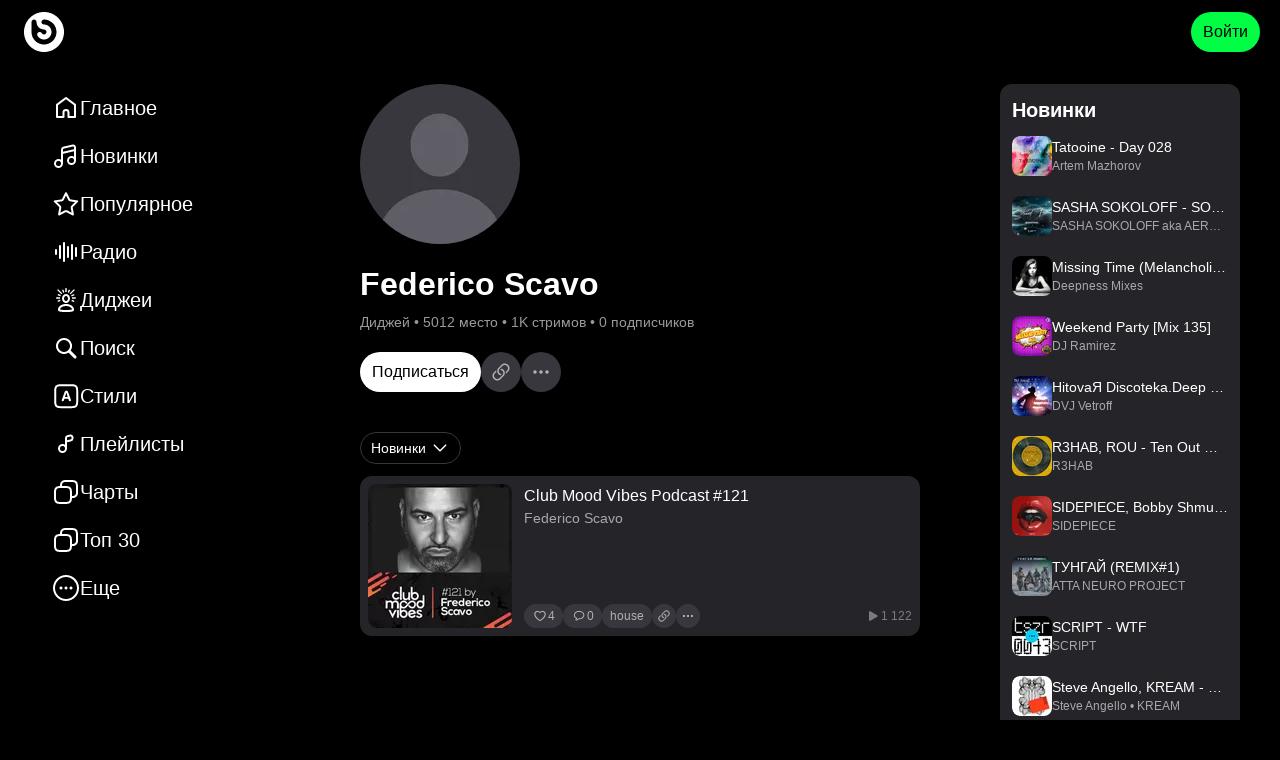

--- FILE ---
content_type: text/html; charset=utf-8
request_url: https://bananastreet.ru/id329564
body_size: 30613
content:
<!DOCTYPE html><html lang="ru"><head><meta name="viewport" content="width=device-width, user-scalable=yes, initial-scale=1.0, maximum-scale=5.0, minimum-scale=1.0"/><link rel="preload" as="image" href="https://top-fwz1.mail.ru/counter?id=3567705;js=na"/><meta content="text/html; charset=UTF-8" http-equiv="Content-Type"/><link href="/opensearch.xml" rel="search" title="Bananastreet" type="application/opensearchdescription+xml"/><link href="/manifest.json" rel="manifest"/><link href="/apple-touch-icon.png" rel="apple-touch-icon" sizes="180x180"/><link href="/favicon-32x32.png" rel="icon" sizes="32x32" type="image/png"/><link href="/favicon-16x16.png" rel="icon" sizes="16x16" type="image/png"/><link href="https://assets.bananastreet.ru" rel="preconnect"/><link href="https://www.google-analytics.com" rel="preconnect"/><link href="https://mc.yandex.ru" rel="preconnect"/><meta content="529687ebf4e221ce" name="yandex-verification"/><meta content="app-id=1329378622" name="apple-itunes-app"/><meta content="app-id=dj.banana" name="google-play-app"/><link rel="preload" href="[data-uri]" as="font" type="font/ttf" crossorigin="anonymous"/><title>Новая музыка от Federico Scavo слушать онлайн бесплатно  – Bananastreet</title><meta name="description" content="Слушайте бесплатно и скачивайте треки и релизы в формате mp3 от Federico Scavo"/><link rel="canonical" href="https://bananastreet.ru/id329564"/><link rel="alternate" hreflang="ru" href="https://bananastreet.ru/id329564"/><link rel="alternate" hreflang="en" href="https://bananastreet.ru/en/id329564"/><link rel="alternate" hreflang="x-default" href="https://bananastreet.ru/id329564"/><meta property="og:title" content="Новая музыка от Federico Scavo слушать онлайн бесплатно  – Bananastreet"/><meta property="og:description" content="Слушайте бесплатно и скачивайте треки и релизы в формате mp3 от Federico Scavo"/><meta property="og:url" content="https://bananastreet.ru/id329564"/><meta property="og:site_name" content="Bananastreet"/><meta property="og:type" content="profile"/><meta property="og:locale" content="ru"/><meta property="og:logo" content="https://bananastreet.ru/assets/BObulSOf.png"/><meta property="og:image" content="https://bananastreet.ru/assets/BObulSOf.png"/><link rel="modulepreload" href="/assets/manifest-7e53f5b3.js"/><link rel="modulepreload" href="/assets/entry.client-D2YyEwVT.js"/><link rel="modulepreload" href="/assets/C2wn4N3I.js"/><link rel="modulepreload" href="/assets/CdCKBWY1.js"/><link rel="modulepreload" href="/assets/B-7_cpvu.js"/><link rel="modulepreload" href="/assets/BMbOxrrr.js"/><link rel="modulepreload" href="/assets/B_RWxrNT.js"/><link rel="modulepreload" href="/assets/DqpB9wqE.js"/><link rel="modulepreload" href="/assets/ztuPKxrf.js"/><link rel="modulepreload" href="/assets/BeRSDHmt.js"/><link rel="modulepreload" href="/assets/B1trEtxb.js"/><link rel="modulepreload" href="/assets/BGgdmqeA.js"/><link rel="modulepreload" href="/assets/gBKvKWiP.js"/><link rel="modulepreload" href="/assets/CiOe16zQ.js"/><link rel="modulepreload" href="/assets/BwsBQE26.js"/><link rel="modulepreload" href="/assets/CUlFptQf.js"/><link rel="modulepreload" href="/assets/qrYQv9sx.js"/><link rel="modulepreload" href="/assets/D4AdIZJz.js"/><link rel="modulepreload" href="/assets/BSa_cVlf.js"/><link rel="modulepreload" href="/assets/Czf6AREl.js"/><link rel="modulepreload" href="/assets/SZHIOWHH.js"/><link rel="modulepreload" href="/assets/DUyiItcZ.js"/><link rel="modulepreload" href="/assets/iDx49HAi.js"/><link rel="modulepreload" href="/assets/DmJHdaqv.js"/><link rel="modulepreload" href="/assets/YREZM0TC.js"/><link rel="modulepreload" href="/assets/root-Cs924_5S.js"/><link rel="modulepreload" href="/assets/CPlEB1eP.js"/><link rel="modulepreload" href="/assets/qdDK1NNj.js"/><link rel="modulepreload" href="/assets/BU7dEy4E.js"/><link rel="modulepreload" href="/assets/Bae73Hc2.js"/><link rel="modulepreload" href="/assets/Cy4VQCLK.js"/><link rel="modulepreload" href="/assets/qJ4IFcnF.js"/><link rel="modulepreload" href="/assets/DH1KsfEN.js"/><link rel="modulepreload" href="/assets/DjdQxwY-.js"/><link rel="modulepreload" href="/assets/BGDvnh5x.js"/><link rel="modulepreload" href="/assets/qzId3UZb.js"/><link rel="modulepreload" href="/assets/CusSYOCv.js"/><link rel="modulepreload" href="/assets/CAj4N7ZI.js"/><link rel="modulepreload" href="/assets/DbTHQaVw.js"/><link rel="modulepreload" href="/assets/Bmr__uQx.js"/><link rel="modulepreload" href="/assets/2_aEi_yx.js"/><link rel="modulepreload" href="/assets/_layout-DWHW4BB9.js"/><link rel="modulepreload" href="/assets/Bdft8Sog.js"/><link rel="modulepreload" href="/assets/BbzYDAFT.js"/><link rel="modulepreload" href="/assets/CE4f7X5B.js"/><link rel="modulepreload" href="/assets/DSDoWO8F.js"/><link rel="modulepreload" href="/assets/DWGmB6T3.js"/><link rel="modulepreload" href="/assets/CEOhajfQ.js"/><link rel="modulepreload" href="/assets/_layout-BSErTGJm.js"/><link rel="modulepreload" href="/assets/p58AafMg.js"/><link rel="modulepreload" href="/assets/CW3BSChA.js"/><link rel="modulepreload" href="/assets/5k4p8oeJ.js"/><link rel="modulepreload" href="/assets/BbC4JzZo.js"/><link rel="modulepreload" href="/assets/6IDXwps0.js"/><link rel="modulepreload" href="/assets/D3s2UtZn.js"/><link rel="modulepreload" href="/assets/weuMbu2f.js"/><link rel="modulepreload" href="/assets/d6sESLTg.js"/><link rel="modulepreload" href="/assets/GcGM58zK.js"/><link rel="modulepreload" href="/assets/D33EGiHC.js"/><link rel="modulepreload" href="/assets/DNd9pzJ6.js"/><link rel="modulepreload" href="/assets/9jSdfbyL.js"/><link rel="modulepreload" href="/assets/EQPfZWeo.js"/><link rel="modulepreload" href="/assets/RDb9lyf7.js"/><link rel="modulepreload" href="/assets/route-DiXuKHAi.js"/><script type="application/ld+json">{"@context":"https://schema.org","@type":"MusicGroup","name":"Federico Scavo","url":"https://bananastreet.ru/id329564","image":null,"description":"Слушайте бесплатно и скачивайте треки и релизы в формате mp3 от Federico Scavo"}</script><link rel="stylesheet" href="/assets/BM_d6PIJ.css"/><link rel="stylesheet" href="/assets/Daj4jRpw.css"/><link rel="stylesheet" href="/assets/C-gxnTvD.css"/><link rel="stylesheet" href="/assets/B03tio4A.css"/><link rel="stylesheet" href="/assets/DdwmBnus.css"/><link rel="stylesheet" href="/assets/CTGWM3Gh.css"/><link rel="stylesheet" href="/assets/B8ScEhXI.css"/><link rel="stylesheet" href="/assets/D5HtZOqk.css"/><link rel="stylesheet" href="/assets/DA-6QtfS.css"/><link rel="stylesheet" href="/assets/Dmx9cZYf.css"/><link rel="stylesheet" href="/assets/DuEnOegD.css"/><link rel="stylesheet" href="/assets/CKX29Q5b.css"/><link rel="stylesheet" href="/assets/C73OROYR.css"/><link rel="stylesheet" href="/assets/CxW-eb1z.css"/><link rel="stylesheet" href="/assets/BewoXIi5.css"/><link rel="stylesheet" href="/assets/CClA9ith.css"/><link rel="stylesheet" href="/assets/Ba1Kjo64.css"/><link rel="stylesheet" href="/assets/DVyHTQRR.css"/><link rel="stylesheet" href="/assets/BTaTPYTG.css"/><link rel="stylesheet" href="/assets/DlUA09Dq.css"/><link rel="stylesheet" href="/assets/E73frEPy.css"/><link rel="stylesheet" href="/assets/DITFFZFK.css"/><link rel="stylesheet" href="/assets/BlmJA6kX.css"/><link rel="stylesheet" href="/assets/CKCvOOtD.css"/><link rel="stylesheet" href="/assets/Disj4Eni.css"/><link rel="stylesheet" href="/assets/DcWGblYj.css"/><link rel="stylesheet" href="/assets/DieWyHwc.css"/></head><body data-theme="dark"><div class=""><div class="_root_13v41_1"><div class="_root_i33pf_1" id="nprogress-root"></div><div class="_container_13v41_11"><div class="_left_13v41_22"><a aria-label="Logo" data-discover="true" href="/"><div class="_logo-wrapper_13v41_28"><div class="_logo_13v41_28"></div></div></a></div><div class="_right_13v41_43"><button class="_button_1yi0b_1 _color-primary_1yi0b_129 _size-40_1yi0b_67 _animate_1yi0b_30">Войти</button></div></div></div><div class="_container_1q0vb_1" id="app-container"><div class="_page_1q0vb_21"><div class="_layout_9md9i_1"><div class="_left_9md9i_8"><div class="_container_1dqfs_1"><div class="_container_kz9j6_1" itemScope="" itemType="http://schema.org/SiteNavigationElement"><a itemProp="url" class="_item_kz9j6_7" data-discover="true" href="/"><svg xmlns="http://www.w3.org/2000/svg" width="28" height="28" stroke-width="0" viewBox="0 0 28 28" class="_icon_9j5l6_1"><path fill-rule="nonzero" d="M13.4 3.2a1 1 0 0 1 1.2 0l9 6.75a1 1 0 0 1 .4.8V23a1 1 0 0 1-1 1h-6.5a1 1 0 0 1-1-1v-4.5a1.5 1.5 0 0 0-3 0V23a1 1 0 0 1-1 1H5a1 1 0 0 1-1-1V10.75a1 1 0 0 1 .4-.8zm.6 2.049L6 11.25V22h4.5v-3.5a3.5 3.5 0 0 1 3.308-3.495L14 15a3.5 3.5 0 0 1 3.5 3.5V22H22V11.251z"></path></svg><div class="_text_kz9j6_35"><span>Главное</span></div><meta itemProp="name" content="Главное"/></a><a itemProp="url" class="_item_kz9j6_7" data-discover="true" href="/recent"><svg xmlns="http://www.w3.org/2000/svg" width="28" height="28" stroke-width="0" viewBox="0 0 28 28" class="_icon_9j5l6_1"><path fill-rule="nonzero" d="M23.923 4.84a3 3 0 0 1 .077.674V18q0 .081-.012.158.012.17.012.342a4.5 4.5 0 1 1-2-3.742V9.255l-11 2.54V21q0 .081-.012.158.012.17.012.342a4.5 4.5 0 1 1-2-3.742V7.591a3 3 0 0 1 2.325-2.923l9-2.077a3 3 0 0 1 3.598 2.249M6.5 19a2.5 2.5 0 1 0 0 5 2.5 2.5 0 0 0 0-5m13-3a2.5 2.5 0 1 0 0 5 2.5 2.5 0 0 0 0-5m1.275-11.46-9 2.077A1 1 0 0 0 11 7.59v2.151l11-2.538v-1.69a1 1 0 0 0-1.225-.974"></path></svg><div class="_text_kz9j6_35"><span>Новинки</span></div><meta itemProp="name" content="Новинки"/></a><a itemProp="url" class="_item_kz9j6_7" data-discover="true" href="/trending"><svg xmlns="http://www.w3.org/2000/svg" width="28" height="28" stroke-width="0" viewBox="0 0 28 28" class="_icon_9j5l6_1"><path fill-rule="nonzero" d="M14.443 2.363a1 1 0 0 1 .454.454l2.985 6.048a1 1 0 0 0 .753.547l6.675.97a1 1 0 0 1 .554 1.706l-4.83 4.708a1 1 0 0 0-.288.885l1.14 6.648a1 1 0 0 1-1.45 1.054l-5.97-3.138a1 1 0 0 0-.931 0l-5.97 3.138a1 1 0 0 1-1.451-1.054l1.14-6.648a1 1 0 0 0-.288-.885l-4.83-4.708a1 1 0 0 1 .554-1.706l6.675-.97a1 1 0 0 0 .753-.547l2.985-6.048a1 1 0 0 1 1.34-.454M14 5.518l-2.088 4.233a3 3 0 0 1-2.26 1.64l-4.669.678 3.38 3.295a3 3 0 0 1 .889 2.46l-.027.195-.799 4.651 4.178-2.196a3 3 0 0 1 2.602-.091l.19.091 4.177 2.196-.798-4.65a3 3 0 0 1 .727-2.514l.136-.142 3.378-3.295-4.669-.677a3 3 0 0 1-2.166-1.468l-.093-.173z"></path></svg><div class="_text_kz9j6_35"><span>Популярное</span></div><meta itemProp="name" content="Популярное"/></a><a itemProp="url" class="_item_kz9j6_7" data-discover="true" href="/radio"><svg xmlns="http://www.w3.org/2000/svg" width="28" height="28" stroke-width="0" viewBox="0 0 28 28" class="_icon_9j5l6_1"><path fill-rule="evenodd" d="M4 11a1 1 0 0 1 1 1v4a1 1 0 0 1-2 0v-4a1 1 0 0 1 1-1m4-4a1 1 0 0 1 1 1v12a1 1 0 0 1-2 0V8a1 1 0 0 1 1-1m4-3a1 1 0 0 1 1 1v18a1 1 0 0 1-2 0V5a1 1 0 0 1 1-1m4 4a1 1 0 0 1 1 1v10a1 1 0 0 1-2 0V9a1 1 0 0 1 1-1m4-2a1 1 0 0 1 1 1v14a1 1 0 0 1-2 0V7a1 1 0 0 1 1-1m4 3a1 1 0 0 1 1 1v8a1 1 0 0 1-2 0v-8a1 1 0 0 1 1-1"></path></svg><div class="_text_kz9j6_35"><span>Радио</span></div><meta itemProp="name" content="Радио"/></a><a itemProp="url" class="_item_kz9j6_7" data-discover="true" href="/djs"><svg xmlns="http://www.w3.org/2000/svg" width="28" height="28" stroke-width="0" viewBox="0 0 28 28" class="_icon_9j5l6_1"><path fill-rule="evenodd" d="M14 18c4.425 0 8 2.378 8 5.75 0 1.889-2.534 2.25-8 2.25-5.474 0-8-.361-8-2.25C6 20.385 9.581 18 14 18m0 2c-3.263 0-5.729 1.528-5.979 3.43l-.004.027.09.035c.238.086.577.166 1.001.235l.22.033c1.146.164 2.745.24 4.672.24 1.923 0 3.523-.076 4.67-.24.605-.086 1.06-.195 1.334-.312l-.022.009-.003-.028c-.243-1.855-2.575-3.344-5.708-3.426zm0-11.98c2.21 0 4 2.014 4 4.5 0 2.485-1.79 4.5-4 4.5s-4-2.015-4-4.5c0-2.486 1.79-4.5 4-4.5m5.894 5.721 2.02.858a.7.7 0 0 1-.547 1.288l-1.859-.789c.173-.431.303-.886.386-1.357m-11.806-.107c.076.472.198.929.363 1.362l-1.884.762a.7.7 0 1 1-.525-1.298zM14 10.02c-1.049 0-2 1.07-2 2.5s.951 2.5 2 2.5 2-1.07 2-2.5-.951-2.5-2-2.5m5.894 1.279 3.406.001a.7.7 0 0 1 0 1.4l-3.304-.001.004-.18q0-.625-.106-1.22m-11.788 0Q8 11.894 8 12.519l.002.18L4.7 12.7a.7.7 0 0 1 0-1.4zm14.239-2.67a.7.7 0 0 1-.387.91l-2.267.916a6.8 6.8 0 0 0-.549-1.288l2.291-.925a.7.7 0 0 1 .912.387M6.633 8.113l2.275.965c-.23.4-.421.83-.568 1.28L6.086 9.4a.7.7 0 1 1 .547-1.288m-.128-4.598 3.843 3.842a6.3 6.3 0 0 0-.968 1.012L5.515 4.505a.7.7 0 1 1 .99-.99m15.98 0a.7.7 0 0 1 0 .99L18.62 8.369a6.3 6.3 0 0 0-.968-1.012l3.843-3.842a.7.7 0 0 1 .99 0m-4.968.2a.7.7 0 0 1 .37.918l-.941 2.218a5.7 5.7 0 0 0-1.275-.578l.928-2.187a.7.7 0 0 1 .918-.37m-5.977.327.888 2.2q-.68.2-1.285.556l-.901-2.231a.7.7 0 1 1 1.298-.525M14 2a.7.7 0 0 1 .7.7v3.363a5.7 5.7 0 0 0-1.4 0V2.7A.7.7 0 0 1 14 2"></path></svg><div class="_text_kz9j6_35"><span>Диджеи</span></div><meta itemProp="name" content="Диджеи"/></a><a itemProp="url" class="_item_kz9j6_7" data-discover="true" href="/search?q="><svg xmlns="http://www.w3.org/2000/svg" width="28" height="28" stroke-width="0" viewBox="0 0 28 28" class="_icon_9j5l6_1"><path fill-rule="nonzero" d="M12 4a8 8 0 0 1 6.617 12.497l5.444 5.442a1.5 1.5 0 0 1-2.122 2.122l-5.442-5.444A8 8 0 1 1 12 4m0 2a6 6 0 1 0 0 12 6 6 0 0 0 0-12"></path></svg><div class="_text_kz9j6_35"><span>Поиск</span></div><meta itemProp="name" content="Поиск"/></a><a itemProp="url" class="_item_kz9j6_7" data-discover="true" href="/genres"><svg xmlns="http://www.w3.org/2000/svg" width="28" height="28" stroke-width="0" viewBox="0 0 28 28" class="_icon_9j5l6_1"><path fill-rule="evenodd" d="M11.217 2.217h-.073c-1.824 0-3.293 0-4.45.155-1.2.162-2.21.507-3.013 1.31-.802.802-1.147 1.812-1.309 3.013-.155 1.156-.155 2.625-.155 4.449v6.112c0 1.824 0 3.293.155 4.45.162 1.2.507 2.21 1.31 3.013.802.802 1.812 1.147 3.013 1.309 1.156.155 2.625.155 4.449.155h6.112c1.824 0 3.293 0 4.45-.155 1.2-.162 2.21-.507 3.013-1.31.802-.802 1.147-1.812 1.309-3.013.155-1.156.155-2.625.155-4.449v-6.112c0-1.824 0-3.293-.155-4.45-.162-1.2-.507-2.21-1.31-3.013-.802-.802-1.812-1.147-3.013-1.309-1.156-.155-2.625-.155-4.449-.155h-6.039M5.096 5.096c.369-.37.887-.61 1.865-.742 1.007-.135 2.342-.137 4.256-.137h5.966c1.914 0 3.249.002 4.256.137.978.132 1.496.373 1.865.742.37.369.61.887.742 1.865.135 1.007.137 2.342.137 4.256v5.966c0 1.914-.002 3.249-.137 4.256-.132.978-.373 1.496-.742 1.865-.369.37-.887.61-1.865.742-1.007.135-2.342.137-4.256.137h-5.966c-1.914 0-3.249-.002-4.256-.137-.978-.132-1.496-.373-1.865-.742-.37-.369-.61-.887-.742-1.865-.135-1.007-.137-2.342-.137-4.256v-5.966c0-1.914.002-3.249.137-4.256.132-.978.373-1.496.742-1.865m4.673 13.106c0 .622.422 1.015 1.094 1.015.572 0 .894-.286 1.094-.972l.544-1.61h3.725l.543 1.631c.193.672.515.951 1.123.951.63 0 1.08-.422 1.08-1.015 0-.215-.036-.408-.136-.687l-2.832-7.68c-.307-.843-.808-1.215-1.652-1.215-.815 0-1.322.386-1.623 1.223l-2.817 7.672a2.2 2.2 0 0 0-.143.687m5.956-3.24h-2.752l1.337-4.225h.05z" clip-rule="evenodd"></path></svg><div class="_text_kz9j6_35"><span>Стили</span></div><meta itemProp="name" content="Стили"/></a><a itemProp="url" class="_item_kz9j6_7" data-discover="true" href="/playlists/compilations"><svg xmlns="http://www.w3.org/2000/svg" width="28" height="28" stroke-width="0" viewBox="0 0 28 28" class="_icon_9j5l6_1"><path fill-rule="evenodd" d="M18.275 6.54a1 1 0 0 1 1.225.974v.895a1 1 0 0 1-.775.974l-3.725.86V8.09a1 1 0 0 1 .775-.974zm.9 4.792L15 12.295V18.5a4.5 4.5 0 1 1-2-3.742V8.09a3 3 0 0 1 2.325-2.923l2.5-.577A3 3 0 0 1 21.5 7.514v.895a3 3 0 0 1-2.325 2.923M13 18.5a2.5 2.5 0 1 0-5 0 2.5 2.5 0 0 0 5 0" clip-rule="evenodd"></path></svg><div class="_text_kz9j6_35"><span>Плейлисты</span></div><meta itemProp="name" content="Плейлисты"/></a><a itemProp="url" class="_item_kz9j6_7" data-discover="true" href="/charts"><svg xmlns="http://www.w3.org/2000/svg" width="28" height="28" stroke-width="0" viewBox="0 0 28 28" class="_icon_9j5l6_1"><path fill-rule="evenodd" d="M17 4c1.914 0 3.249.002 4.256.138.978.131 1.496.372 1.865.74.37.37.61.888.742 1.866C23.998 7.751 24 9.086 24 11v2c0 .946 0 1.605-.036 2.12-.034.508-.099.803-.192 1.028a3 3 0 0 1-1.624 1.624c-.225.093-.52.158-1.027.192-.312.021-.675.03-1.122.034l.001-.925v-.146c0-1.824 0-3.293-.155-4.45-.162-1.2-.507-2.21-1.31-3.013-.802-.802-1.812-1.147-3.013-1.309C14.366 8 12.897 8 11.073 8h-1.066c.007-.447.02-.824.048-1.152.054-.63.154-.99.3-1.262a3 3 0 0 1 1.23-1.232c.273-.145.633-.245 1.263-.299C13.49 4.001 14.315 4 15.5 4zM8.006 8.034c.007-.508.023-.957.057-1.356.064-.758.2-1.424.527-2.035a5 5 0 0 1 2.053-2.053c.611-.326 1.277-.463 2.035-.527C13.415 2 14.326 2 15.455 2h1.618c1.824 0 3.293 0 4.45.155 1.2.162 2.21.507 3.012 1.31.803.802 1.148 1.813 1.31 3.013C26 7.634 26 9.103 26 10.927v2.109c0 .901 0 1.629-.04 2.22-.042.61-.13 1.148-.34 1.657a5 5 0 0 1-2.707 2.706c-.51.212-1.048.3-1.656.34-.373.026-.8.035-1.291.039-.023.559-.06 1.066-.121 1.524-.162 1.2-.507 2.211-1.31 3.014-.802.802-1.812 1.147-3.013 1.309-1.156.155-2.625.155-4.449.155h-.146c-1.824 0-3.293 0-4.45-.155-1.2-.162-2.21-.507-3.013-1.31-.802-.802-1.147-1.812-1.309-3.013C2 20.366 2 18.897 2 17.073v-.146c0-1.824 0-3.293.155-4.45.162-1.2.507-2.21 1.31-3.013.802-.802 1.813-1.147 3.013-1.309q.688-.09 1.528-.121M4.88 10.879c.369-.37.887-.61 1.865-.742C7.751 10.003 9.086 10 11 10s3.249.002 4.256.137c.978.132 1.496.373 1.865.742.37.369.61.887.742 1.865.135 1.007.137 2.342.137 4.256s-.002 3.249-.137 4.256c-.132.978-.373 1.496-.742 1.865-.369.37-.887.61-1.865.742-1.007.135-2.342.137-4.256.137s-3.249-.002-4.256-.137c-.978-.132-1.496-.373-1.865-.742-.37-.369-.61-.887-.741-1.865C4.002 20.249 4 18.914 4 17s.002-3.249.138-4.256c.131-.978.372-1.496.74-1.865" clip-rule="evenodd"></path></svg><div class="_text_kz9j6_35"><span>Чарты</span></div><meta itemProp="name" content="Чарты"/></a><a itemProp="url" class="_item_kz9j6_7" data-discover="true" href="/top30"><svg xmlns="http://www.w3.org/2000/svg" width="28" height="28" stroke-width="0" viewBox="0 0 28 28" class="_icon_9j5l6_1"><path fill-rule="evenodd" d="M17 4c1.914 0 3.249.002 4.256.138.978.131 1.496.372 1.865.74.37.37.61.888.742 1.866C23.998 7.751 24 9.086 24 11v2c0 .946 0 1.605-.036 2.12-.034.508-.099.803-.192 1.028a3 3 0 0 1-1.624 1.624c-.225.093-.52.158-1.027.192-.312.021-.675.03-1.122.034l.001-.925v-.146c0-1.824 0-3.293-.155-4.45-.162-1.2-.507-2.21-1.31-3.013-.802-.802-1.812-1.147-3.013-1.309C14.366 8 12.897 8 11.073 8h-1.066c.007-.447.02-.824.048-1.152.054-.63.154-.99.3-1.262a3 3 0 0 1 1.23-1.232c.273-.145.633-.245 1.263-.299C13.49 4.001 14.315 4 15.5 4zM8.006 8.034c.007-.508.023-.957.057-1.356.064-.758.2-1.424.527-2.035a5 5 0 0 1 2.053-2.053c.611-.326 1.277-.463 2.035-.527C13.415 2 14.326 2 15.455 2h1.618c1.824 0 3.293 0 4.45.155 1.2.162 2.21.507 3.012 1.31.803.802 1.148 1.813 1.31 3.013C26 7.634 26 9.103 26 10.927v2.109c0 .901 0 1.629-.04 2.22-.042.61-.13 1.148-.34 1.657a5 5 0 0 1-2.707 2.706c-.51.212-1.048.3-1.656.34-.373.026-.8.035-1.291.039-.023.559-.06 1.066-.121 1.524-.162 1.2-.507 2.211-1.31 3.014-.802.802-1.812 1.147-3.013 1.309-1.156.155-2.625.155-4.449.155h-.146c-1.824 0-3.293 0-4.45-.155-1.2-.162-2.21-.507-3.013-1.31-.802-.802-1.147-1.812-1.309-3.013C2 20.366 2 18.897 2 17.073v-.146c0-1.824 0-3.293.155-4.45.162-1.2.507-2.21 1.31-3.013.802-.802 1.813-1.147 3.013-1.309q.688-.09 1.528-.121M4.88 10.879c.369-.37.887-.61 1.865-.742C7.751 10.003 9.086 10 11 10s3.249.002 4.256.137c.978.132 1.496.373 1.865.742.37.369.61.887.742 1.865.135 1.007.137 2.342.137 4.256s-.002 3.249-.137 4.256c-.132.978-.373 1.496-.742 1.865-.369.37-.887.61-1.865.742-1.007.135-2.342.137-4.256.137s-3.249-.002-4.256-.137c-.978-.132-1.496-.373-1.865-.742-.37-.369-.61-.887-.741-1.865C4.002 20.249 4 18.914 4 17s.002-3.249.138-4.256c.131-.978.372-1.496.74-1.865" clip-rule="evenodd"></path></svg><div class="_text_kz9j6_35"><span>Топ 30</span></div><meta itemProp="name" content="Топ 30"/></a><div class="_item_kz9j6_7"><svg xmlns="http://www.w3.org/2000/svg" width="28" height="28" stroke-width="0" viewBox="0 0 28 28" class="_icon_9j5l6_1"><path fill-rule="nonzero" d="M13.983 1q2.678 0 5.042 1.023a13.3 13.3 0 0 1 6.952 6.945A12.5 12.5 0 0 1 27 14c0 1.777-.34 3.457-1.023 5.032a13.3 13.3 0 0 1-2.811 4.143 13.2 13.2 0 0 1-4.143 2.808A12.6 12.6 0 0 1 13.994 27c-1.775 0-3.454-.339-5.028-1.017a13.1 13.1 0 0 1-4.139-2.809 13.3 13.3 0 0 1-2.804-4.142A12.5 12.5 0 0 1 1 14c0-1.777.34-3.457 1.023-5.032A13.25 13.25 0 0 1 4.828 4.83a13.3 13.3 0 0 1 4.13-2.806A12.5 12.5 0 0 1 13.982 1m0 2c-1.506 0-2.912.286-4.229.858a11.3 11.3 0 0 0-3.511 2.386 11.25 11.25 0 0 0-2.385 3.518A10.5 10.5 0 0 0 3 14c0 1.507.286 2.916.858 4.238a11.3 11.3 0 0 0 2.386 3.525 11.1 11.1 0 0 0 3.513 2.383c1.321.57 2.73.854 4.237.854s2.916-.285 4.237-.854a11.2 11.2 0 0 0 3.52-2.384 11.3 11.3 0 0 0 2.39-3.524A10.5 10.5 0 0 0 25 14a10.5 10.5 0 0 0-.858-4.238 11.31 11.31 0 0 0-5.912-5.904Q16.25 3 13.982 3M8.99 12.5q.636 0 1.073.436.435.435.436 1.064 0 .414-.206.753-.207.339-.545.543a1.44 1.44 0 0 1-.758.204q-.409 0-.749-.204a1.55 1.55 0 0 1-.54-.543A1.45 1.45 0 0 1 7.5 14q0-.413.201-.755.202-.34.541-.543.34-.202.749-.202m5.007 0q.63 0 1.065.436.437.435.437 1.064 0 .414-.205.753a1.6 1.6 0 0 1-.544.543 1.43 1.43 0 0 1-.753.204q-.413 0-.755-.204a1.53 1.53 0 0 1-.542-.543A1.45 1.45 0 0 1 12.5 14q0-.413.2-.755.202-.34.543-.543.342-.202.755-.202m5.008 0q.625 0 1.06.436.434.435.434 1.064 0 .414-.203.753a1.56 1.56 0 0 1-.543.543 1.43 1.43 0 0 1-.748.204q-.416 0-.759-.204a1.55 1.55 0 0 1-.545-.543A1.44 1.44 0 0 1 17.5 14q0-.413.202-.755.203-.34.545-.543.343-.202.76-.202"></path></svg><div class="_text_kz9j6_35">Еще</div></div><div></div></div></div></div><div class="_center_9md9i_19"><div class="_center-content_9md9i_25"><div><div class="_container_1caaf_1 _size-12_1caaf_25"><div class="_container_1caaf_1 _size-20_1caaf_29"><div class="_container_1caaf_1 _size-40_1caaf_37"><div class="_container_zz7xk_1"><div class="_container_1caaf_1 _size-20_1caaf_29"><div class="_container_12gxd_1"><img class="_img_10rqc_1 _bg_10rqc_5 _border_small_10rqc_13 _round_10rqc_17" alt="Federico Scavo" loading="lazy" style="background:url(&#x27;https://assets.bananastreet.ru/unsafe/160x160/filters:format(webp)/https://bananastreet.ru/assets/HD_onBkV.png&#x27;) center/cover no-repeat" src="https://assets.bananastreet.ru/unsafe/160x160/filters:format(webp)/https://bananastreet.ru/assets/HD_onBkV.png" srcSet="https://assets.bananastreet.ru/unsafe/320x320/filters:format(webp)/https://bananastreet.ru/assets/HD_onBkV.png 2x" width="160" height="160"/></div><div class="_container_1caaf_1 _size-8_1caaf_21 _start_1caaf_4"><div class="_title_zz7xk_1"><h1>Federico Scavo</h1></div><div class="_hint_zz7xk_17"><span>Диджей</span><span> • </span><span>5012 место</span><span> • </span><span>1K стримов</span><span> • </span><span>0 подписчиков</span></div></div><div class="_buttons_zz7xk_31"><button class="_button_1yi0b_1 _size-40_1yi0b_67 _color-white_1yi0b_95 _animate_1yi0b_30">Подписаться</button><div class="_container_1dofw_1 _circle_1dofw_22 _medium_1dofw_26"><svg xmlns="http://www.w3.org/2000/svg" width="24" height="24" stroke-width="0" viewBox="0 0 28 28" class="_icon_9j5l6_1 _color-white-60_9j5l6_42 _color-hover-white_9j5l6_30"><title>Копировать ссылку</title><path d="m14.415 10.086-1.416 1.425q.835.075 1.439.337.603.261 1.028.687.787.791 1.05 1.74.262.95.006 1.894-.258.944-1.043 1.728l-3.091 3.078q-.785.784-1.731 1.045a3.53 3.53 0 0 1-1.895.003q-.95-.258-1.735-1.043-.786-.792-1.05-1.741a3.5 3.5 0 0 1 0-1.893q.26-.943 1.045-1.729l1.592-1.588a3.7 3.7 0 0 1-.287-1.093 3.4 3.4 0 0 1 .058-1.13l-2.67 2.653q-1.139 1.138-1.522 2.518a5.1 5.1 0 0 0-.002 2.764q.381 1.385 1.532 2.532 1.159 1.158 2.544 1.538a5.1 5.1 0 0 0 2.766-.004q1.38-.383 2.514-1.516l3.235-3.236q1.14-1.14 1.525-2.52.384-1.38.003-2.762-.38-1.384-1.54-2.531a3.8 3.8 0 0 0-.975-.709q-.571-.294-1.38-.447m-.83 7.828 1.416-1.425q-.835-.076-1.438-.337a3.3 3.3 0 0 1-1.03-.685q-.795-.794-1.057-1.743a3.5 3.5 0 0 1 0-1.892q.261-.944 1.046-1.728l3.084-3.078q.793-.785 1.739-1.046a3.5 3.5 0 0 1 1.89-.002q.945.258 1.739 1.05.785.786 1.048 1.734t.002 1.892-1.047 1.729l-1.59 1.588q.222.51.287 1.096t-.057 1.128l2.67-2.655q1.138-1.137 1.521-2.517.384-1.38.001-2.763t-1.53-2.533q-1.16-1.156-2.545-1.537a5.1 5.1 0 0 0-2.765.003q-1.38.383-2.524 1.525L11.22 8.945q-1.143 1.14-1.527 2.52a5.1 5.1 0 0 0-.002 2.762q.38 1.383 1.538 2.531.406.413.978.71.57.295 1.378.446"></path></svg></div><div class="_container_1dofw_1 _circle_1dofw_22 _medium_1dofw_26 _pointer_1dofw_38"><svg xmlns="http://www.w3.org/2000/svg" width="24" height="24" stroke-width="0" viewBox="0 0 28 28" class="_icon_9j5l6_1 _color-white-60_9j5l6_42 _color-hover-white_9j5l6_30"><path d="M6.988 16q.558 0 1.01-.272.452-.271.727-.724Q9 14.553 9 14a1.93 1.93 0 0 0-.582-1.419A1.95 1.95 0 0 0 6.988 12q-.546 0-.998.27a2.03 2.03 0 0 0-.721.724A1.94 1.94 0 0 0 5 14q0 .552.269 1.004.269.453.72.724.454.272.999.272m7.009 0q.553 0 1.005-.272.452-.271.725-.724Q16 14.553 16 14q0-.837-.582-1.419A1.94 1.94 0 0 0 13.997 12q-.551 0-1.006.27-.456.268-.723.724A1.95 1.95 0 0 0 12 14q0 .552.268 1.004.268.453.723.724.455.272 1.006.272m7.012 0q.542 0 .996-.272.453-.271.724-.724Q23 14.553 23 14q0-.837-.579-1.419A1.92 1.92 0 0 0 21.01 12q-.555 0-1.012.27-.457.268-.727.724Q19 13.448 19 14t.27 1.004q.27.453.727.724a1.94 1.94 0 0 0 1.012.272"></path></svg></div></div></div></div><div class="_container_1caaf_1 _size-12_1caaf_25"><div><div class="_wrapper_til22_1">Новинки<svg xmlns="http://www.w3.org/2000/svg" width="20" height="20" stroke-width="0" viewBox="0 0 28 28" class="_icon_9j5l6_1"><path d="M5.293 9.293a1 1 0 0 1 1.414 0L14 16.585l7.293-7.292a1 1 0 0 1 1.32-.083l.094.083a1 1 0 0 1 0 1.414l-8 8a1 1 0 0 1-1.414 0l-8-8a1 1 0 0 1 0-1.414"></path></svg><select class="_container_til22_20"><option value="0" selected="">Новинки</option><option value="1">Популярные</option></select></div></div><div class="_container_1caaf_1 _size-12_1caaf_25"><div><div class="_container_1p96k_1"><div class="_container_e5jze_1"><a class="_cover_e5jze_15" data-discover="true" href="/52345-federico-scavo-club-mood-vibes-podcast-121"><img class="_img_10rqc_1 _bg_10rqc_5 _border_small_10rqc_13" alt="Club Mood Vibes Podcast #121" loading="lazy" style="background:url(&#x27;https://assets.bananastreet.ru/unsafe/144x144/filters:format(webp)/https://bananastreet.ru/assets/CgpEfSbz.png&#x27;) center/cover no-repeat" src="https://assets.bananastreet.ru/unsafe/144x144/filters:format(webp)/https://bananastreet.ru/system/release/cover/5/52/52345/2890c86d90.jpg" srcSet="https://assets.bananastreet.ru/unsafe/288x288/filters:format(webp)/https://bananastreet.ru/system/release/cover/5/52/52345/2890c86d90.jpg 2x" width="144" height="144"/><div class="_play-button_e5jze_21"><svg xmlns="http://www.w3.org/2000/svg" width="56" height="56" stroke-width="0" viewBox="0 0 28 28" class="_icon_9j5l6_1 _color-whiteandblack2_9j5l6_57"><title>Слушать</title><circle cx="14" cy="14" r="14"></circle><path d="M10.705 19.004a1 1 0 0 0 .348-.062q.168-.062.363-.177l6.714-3.885q.372-.217.532-.406a.68.68 0 0 0 .16-.454.68.68 0 0 0-.16-.454q-.16-.19-.532-.401l-6.714-3.89a2.4 2.4 0 0 0-.363-.172 1 1 0 0 0-.348-.061.73.73 0 0 0-.566.246q-.222.247-.222.669v8.127q0 .422.222.67.221.25.566.25"></path></svg></div></a><div class="_column_e5jze_33"><div class="_info_e5jze_38"><div class="_title_e5jze_43"><a data-discover="true" href="/52345-federico-scavo-club-mood-vibes-podcast-121">Club Mood Vibes Podcast #121</a></div><div class="_description_e5jze_53"><a data-discover="true" href="/id329564">Federico Scavo</a></div></div><div class="_footer_e5jze_69"><div class="_buttons_e5jze_75"><div class="_container_1dofw_1 _small_1dofw_14 _pointer_1dofw_38"><div class="_fave-container_1qrni_1"><svg xmlns="http://www.w3.org/2000/svg" width="16" height="16" stroke-width="0" viewBox="0 0 28 28" class="_icon_9j5l6_1 _color-white-60_9j5l6_42 _color-hover-white_9j5l6_30"><title>Сохранить в медиатеку</title><path fill-rule="nonzero" d="M4 10.997q0 2.055 1.115 4.07 1.116 2.017 3.158 3.924 2.042 1.906 4.808 3.638.223.14.479.256.255.115.44.115.194 0 .447-.115.255-.115.48-.256 2.766-1.731 4.803-3.638 2.038-1.908 3.154-3.923Q24 13.05 24 10.998q0-1.332-.439-2.43a5.7 5.7 0 0 0-1.22-1.9 5.4 5.4 0 0 0-1.829-1.234A5.9 5.9 0 0 0 18.247 5q-1.414 0-2.498.58A4.96 4.96 0 0 0 14 7.109a4.9 4.9 0 0 0-1.746-1.527Q11.164 5 9.753 5q-1.211 0-2.257.434T5.662 6.668a5.7 5.7 0 0 0-1.224 1.9Q4 9.666 4 10.998m2-.009q0-1.22.503-2.136a3.66 3.66 0 0 1 1.378-1.428q.875-.512 1.981-.512.893 0 1.543.302.651.301 1.107.756.455.453.764.911.211.291.37.402a.6.6 0 0 0 .702-.004q.153-.116.372-.398.33-.45.79-.91.457-.456 1.096-.758.638-.3 1.532-.3 1.105 0 1.98.51a3.66 3.66 0 0 1 1.377 1.43q.503.915.503 2.135 0 1.272-.627 2.592-.626 1.32-1.714 2.604a21 21 0 0 1-2.496 2.467 29 29 0 0 1-2.971 2.19q-.15.102-.19.103-.041 0-.182-.103a29 29 0 0 1-2.973-2.19 21 21 0 0 1-2.5-2.467Q7.254 14.9 6.627 13.58T6 10.988"></path></svg>4</div></div><a class="_container_1dofw_1 _hide-mobile_e5jze_81 _small_1dofw_14" data-discover="true" href="/52345-federico-scavo-club-mood-vibes-podcast-121#comments"><svg xmlns="http://www.w3.org/2000/svg" width="16" height="16" stroke-width="0" viewBox="0 0 28 28" class="_icon_9j5l6_1"><path d="M8.655 22.05q.548 0 1.406-.311a14 14 0 0 0 1.812-.824 16 16 0 0 0 1.8-1.122q1.67.022 3.14-.332 1.473-.354 2.675-1.02a8.4 8.4 0 0 0 2.072-1.59 6.8 6.8 0 0 0 1.338-2.048 6.1 6.1 0 0 0 .471-2.395 6.1 6.1 0 0 0-.708-2.885 7.5 7.5 0 0 0-1.969-2.361q-1.26-1.016-2.928-1.589T14.186 5q-1.913 0-3.58.573T7.678 7.162a7.5 7.5 0 0 0-1.97 2.36A6.1 6.1 0 0 0 5 12.409q0 1.281.493 2.442a7 7 0 0 0 1.392 2.101A7.7 7.7 0 0 0 9 18.504q-.165.301-.383.655-.219.354-.441.682t-.391.547q-.273.367-.245.754a.93.93 0 0 0 .316.647q.29.261.8.261m1.019-1.797q-.09.033-.117-.004t.033-.116q.278-.346.65-.85.374-.503.6-.92.185-.341.101-.623t-.46-.463q-1.17-.551-1.999-1.303a5.5 5.5 0 0 1-1.267-1.658 4.3 4.3 0 0 1-.438-1.908q0-1.166.57-2.185.571-1.021 1.587-1.796a7.9 7.9 0 0 1 2.36-1.216 9.3 9.3 0 0 1 2.892-.44q1.544 0 2.889.44a7.9 7.9 0 0 1 2.36 1.216 5.9 5.9 0 0 1 1.59 1.796q.573 1.02.573 2.185 0 1.161-.574 2.184a5.9 5.9 0 0 1-1.589 1.795 7.9 7.9 0 0 1-2.36 1.213q-1.345.44-2.89.44l-.249-.003q-.148-.003-.332-.008-.252 0-.463.081a1.8 1.8 0 0 0-.45.27q-.459.346-1.033.727-.575.381-1.11.693a8 8 0 0 1-.874.453"></path></svg>0</a><div class="_container_1dofw_1 _hide-mobile_e5jze_81 _small_1dofw_14"><a data-discover="true" href="/genres/house">house</a></div><div class="_container_1dofw_1 _hide-mobile_e5jze_81 _circle_1dofw_22 _small_1dofw_14"><svg xmlns="http://www.w3.org/2000/svg" width="16" height="16" stroke-width="0" viewBox="0 0 28 28" class="_icon_9j5l6_1 _color-white-60_9j5l6_42 _color-hover-white_9j5l6_30"><title>Копировать ссылку</title><path d="m14.415 10.086-1.416 1.425q.835.075 1.439.337.603.261 1.028.687.787.791 1.05 1.74.262.95.006 1.894-.258.944-1.043 1.728l-3.091 3.078q-.785.784-1.731 1.045a3.53 3.53 0 0 1-1.895.003q-.95-.258-1.735-1.043-.786-.792-1.05-1.741a3.5 3.5 0 0 1 0-1.893q.26-.943 1.045-1.729l1.592-1.588a3.7 3.7 0 0 1-.287-1.093 3.4 3.4 0 0 1 .058-1.13l-2.67 2.653q-1.139 1.138-1.522 2.518a5.1 5.1 0 0 0-.002 2.764q.381 1.385 1.532 2.532 1.159 1.158 2.544 1.538a5.1 5.1 0 0 0 2.766-.004q1.38-.383 2.514-1.516l3.235-3.236q1.14-1.14 1.525-2.52.384-1.38.003-2.762-.38-1.384-1.54-2.531a3.8 3.8 0 0 0-.975-.709q-.571-.294-1.38-.447m-.83 7.828 1.416-1.425q-.835-.076-1.438-.337a3.3 3.3 0 0 1-1.03-.685q-.795-.794-1.057-1.743a3.5 3.5 0 0 1 0-1.892q.261-.944 1.046-1.728l3.084-3.078q.793-.785 1.739-1.046a3.5 3.5 0 0 1 1.89-.002q.945.258 1.739 1.05.785.786 1.048 1.734t.002 1.892-1.047 1.729l-1.59 1.588q.222.51.287 1.096t-.057 1.128l2.67-2.655q1.138-1.137 1.521-2.517.384-1.38.001-2.763t-1.53-2.533q-1.16-1.156-2.545-1.537a5.1 5.1 0 0 0-2.765.003q-1.38.383-2.524 1.525L11.22 8.945q-1.143 1.14-1.527 2.52a5.1 5.1 0 0 0-.002 2.762q.38 1.383 1.538 2.531.406.413.978.71.57.295 1.378.446"></path></svg></div><div class="_container_1dofw_1 _circle_1dofw_22 _small_1dofw_14 _pointer_1dofw_38"><svg xmlns="http://www.w3.org/2000/svg" width="16" height="16" stroke-width="0" viewBox="0 0 28 28" class="_icon_9j5l6_1 _color-white-60_9j5l6_42 _color-hover-white_9j5l6_30"><path d="M6.988 16q.558 0 1.01-.272.452-.271.727-.724Q9 14.553 9 14a1.93 1.93 0 0 0-.582-1.419A1.95 1.95 0 0 0 6.988 12q-.546 0-.998.27a2.03 2.03 0 0 0-.721.724A1.94 1.94 0 0 0 5 14q0 .552.269 1.004.269.453.72.724.454.272.999.272m7.009 0q.553 0 1.005-.272.452-.271.725-.724Q16 14.553 16 14q0-.837-.582-1.419A1.94 1.94 0 0 0 13.997 12q-.551 0-1.006.27-.456.268-.723.724A1.95 1.95 0 0 0 12 14q0 .552.268 1.004.268.453.723.724.455.272 1.006.272m7.012 0q.542 0 .996-.272.453-.271.724-.724Q23 14.553 23 14q0-.837-.579-1.419A1.92 1.92 0 0 0 21.01 12q-.555 0-1.012.27-.457.268-.727.724Q19 13.448 19 14t.27 1.004q.27.453.727.724a1.94 1.94 0 0 0 1.012.272"></path></svg></div></div><div class="_play-count_e5jze_85"><svg xmlns="http://www.w3.org/2000/svg" width="16" height="16" stroke-width="0" viewBox="0 0 28 28" class="_icon_9j5l6_1"><path d="M8.35 22.578q.31 0 .598-.107.289-.105.622-.303l11.51-6.659q.638-.374.912-.696a1.16 1.16 0 0 0 .275-.78 1.16 1.16 0 0 0-.275-.777q-.276-.324-.912-.687L9.57 5.902a4 4 0 0 0-.622-.297A1.7 1.7 0 0 0 8.35 5.5q-.591 0-.971.423T7 7.068v13.933q0 .723.38 1.15t.97.427"></path></svg>1 122</div></div></div></div></div></div></div></div></div></div></div></div></div></div><div class="_right_9md9i_32"><div class="_container_1caaf_1 _size-20_1caaf_29"><div class="_container_enef6_1"><div class="_container_1caaf_1 _size-12_1caaf_25"><div><a class="_title_enef6_6" data-discover="true" href="/recent">Новинки</a></div><div><div class="_container_1caaf_1 _size-20_1caaf_29"><a class="_container_jt09z_1 _small_jt09z_165" data-discover="true" href="/112581-artem-mazhorov-tatooine-day-028"><div class="_cover_jt09z_12"><img class="_img_10rqc_1 _bg_10rqc_5 _border_mini_10rqc_9" alt="Tatooine - Day 028" loading="lazy" style="background:url(&#x27;https://assets.bananastreet.ru/unsafe/40x40/filters:format(webp)/https://bananastreet.ru/assets/CgpEfSbz.png&#x27;) center/cover no-repeat" src="https://assets.bananastreet.ru/unsafe/40x40/filters:format(webp)/https://bananastreet.ru/system/release/cover/11/112/112581/4cd1e908a3.jpg" srcSet="https://assets.bananastreet.ru/unsafe/80x80/filters:format(webp)/https://bananastreet.ru/system/release/cover/11/112/112581/4cd1e908a3.jpg 2x" width="40" height="40"/><div class="_play-button_jt09z_30"><svg xmlns="http://www.w3.org/2000/svg" width="28" height="28" stroke-width="0" viewBox="0 0 28 28" class="_icon_9j5l6_1 _color-whiteandblack2_9j5l6_57"><title>Слушать</title><circle cx="14" cy="14" r="14"></circle><path d="M10.705 19.004a1 1 0 0 0 .348-.062q.168-.062.363-.177l6.714-3.885q.372-.217.532-.406a.68.68 0 0 0 .16-.454.68.68 0 0 0-.16-.454q-.16-.19-.532-.401l-6.714-3.89a2.4 2.4 0 0 0-.363-.172 1 1 0 0 0-.348-.061.73.73 0 0 0-.566.246q-.222.247-.222.669v8.127q0 .422.222.67.221.25.566.25"></path></svg></div></div><div class="_info_jt09z_118"><div class="_title_jt09z_126"><span>Tatooine - Day 028</span></div><div class="_description_jt09z_143"><div class="_text_jt09z_157"><span>Artem Mazhorov</span></div></div></div></a><a class="_container_jt09z_1 _small_jt09z_165" data-discover="true" href="/112579-sasha-sokoloff-aka-aeroformatica-programiqa-radio-sasha-sokoloff-sound-time-3-2026"><div class="_cover_jt09z_12"><img class="_img_10rqc_1 _bg_10rqc_5 _border_mini_10rqc_9" alt="SASHA SOKOLOFF - SOUND TIME 3 (2026)" loading="lazy" style="background:url(&#x27;https://assets.bananastreet.ru/unsafe/40x40/filters:format(webp)/https://bananastreet.ru/assets/CgpEfSbz.png&#x27;) center/cover no-repeat" src="https://assets.bananastreet.ru/unsafe/40x40/filters:format(webp)/https://bananastreet.ru/system/release/cover/11/112/112579/133a0a3d3f.jpg" srcSet="https://assets.bananastreet.ru/unsafe/80x80/filters:format(webp)/https://bananastreet.ru/system/release/cover/11/112/112579/133a0a3d3f.jpg 2x" width="40" height="40"/><div class="_play-button_jt09z_30"><svg xmlns="http://www.w3.org/2000/svg" width="28" height="28" stroke-width="0" viewBox="0 0 28 28" class="_icon_9j5l6_1 _color-whiteandblack2_9j5l6_57"><title>Слушать</title><circle cx="14" cy="14" r="14"></circle><path d="M10.705 19.004a1 1 0 0 0 .348-.062q.168-.062.363-.177l6.714-3.885q.372-.217.532-.406a.68.68 0 0 0 .16-.454.68.68 0 0 0-.16-.454q-.16-.19-.532-.401l-6.714-3.89a2.4 2.4 0 0 0-.363-.172 1 1 0 0 0-.348-.061.73.73 0 0 0-.566.246q-.222.247-.222.669v8.127q0 .422.222.67.221.25.566.25"></path></svg></div></div><div class="_info_jt09z_118"><div class="_title_jt09z_126"><span>SASHA SOKOLOFF - SOUND TIME 3 (2026)</span></div><div class="_description_jt09z_143"><div class="_text_jt09z_157"><span>SASHA SOKOLOFF aka AEROFORMATICA</span><span> • </span><span>PROGRAMIQA Radio</span></div></div></div></a><a class="_container_jt09z_1 _small_jt09z_165" data-discover="true" href="/112556-deepness-mixes-missing-time-melancholic-deep-house-mix-2025-vol-21"><div class="_cover_jt09z_12"><img class="_img_10rqc_1 _bg_10rqc_5 _border_mini_10rqc_9" alt="Missing Time (Melancholic Deep House Mix 2025 vol.21)" loading="lazy" style="background:url(&#x27;https://assets.bananastreet.ru/unsafe/40x40/filters:format(webp)/https://bananastreet.ru/assets/CgpEfSbz.png&#x27;) center/cover no-repeat" src="https://assets.bananastreet.ru/unsafe/40x40/filters:format(webp)/https://bananastreet.ru/system/release/cover/11/112/112556/57f813859f.png" srcSet="https://assets.bananastreet.ru/unsafe/80x80/filters:format(webp)/https://bananastreet.ru/system/release/cover/11/112/112556/57f813859f.png 2x" width="40" height="40"/><div class="_play-button_jt09z_30"><svg xmlns="http://www.w3.org/2000/svg" width="28" height="28" stroke-width="0" viewBox="0 0 28 28" class="_icon_9j5l6_1 _color-whiteandblack2_9j5l6_57"><title>Слушать</title><circle cx="14" cy="14" r="14"></circle><path d="M10.705 19.004a1 1 0 0 0 .348-.062q.168-.062.363-.177l6.714-3.885q.372-.217.532-.406a.68.68 0 0 0 .16-.454.68.68 0 0 0-.16-.454q-.16-.19-.532-.401l-6.714-3.89a2.4 2.4 0 0 0-.363-.172 1 1 0 0 0-.348-.061.73.73 0 0 0-.566.246q-.222.247-.222.669v8.127q0 .422.222.67.221.25.566.25"></path></svg></div></div><div class="_info_jt09z_118"><div class="_title_jt09z_126"><span>Missing Time (Melancholic Deep House Mix 2025 vol.21)</span></div><div class="_description_jt09z_143"><div class="_text_jt09z_157"><span>Deepness Mixes</span></div></div></div></a><a class="_container_jt09z_1 _small_jt09z_165" data-discover="true" href="/112478-dj-ramirez-weekend-party-mix-135"><div class="_cover_jt09z_12"><img class="_img_10rqc_1 _bg_10rqc_5 _border_mini_10rqc_9" alt="Weekend Party [Mix 135]" loading="lazy" style="background:url(&#x27;https://assets.bananastreet.ru/unsafe/40x40/filters:format(webp)/https://bananastreet.ru/assets/CgpEfSbz.png&#x27;) center/cover no-repeat" src="https://assets.bananastreet.ru/unsafe/40x40/filters:format(webp)/https://bananastreet.ru/system/release/cover/11/112/112478/d4ee421aaa.png" srcSet="https://assets.bananastreet.ru/unsafe/80x80/filters:format(webp)/https://bananastreet.ru/system/release/cover/11/112/112478/d4ee421aaa.png 2x" width="40" height="40"/><div class="_play-button_jt09z_30"><svg xmlns="http://www.w3.org/2000/svg" width="28" height="28" stroke-width="0" viewBox="0 0 28 28" class="_icon_9j5l6_1 _color-whiteandblack2_9j5l6_57"><title>Слушать</title><circle cx="14" cy="14" r="14"></circle><path d="M10.705 19.004a1 1 0 0 0 .348-.062q.168-.062.363-.177l6.714-3.885q.372-.217.532-.406a.68.68 0 0 0 .16-.454.68.68 0 0 0-.16-.454q-.16-.19-.532-.401l-6.714-3.89a2.4 2.4 0 0 0-.363-.172 1 1 0 0 0-.348-.061.73.73 0 0 0-.566.246q-.222.247-.222.669v8.127q0 .422.222.67.221.25.566.25"></path></svg></div></div><div class="_info_jt09z_118"><div class="_title_jt09z_126"><span>Weekend Party [Mix 135]</span></div><div class="_description_jt09z_143"><div class="_text_jt09z_157"><span>DJ Ramirez</span></div></div></div></a><a class="_container_jt09z_1 _small_jt09z_165" data-discover="true" href="/112577-dvj-vetroff-hitovaya-discoteka-deep-mix-11"><div class="_cover_jt09z_12"><img class="_img_10rqc_1 _bg_10rqc_5 _border_mini_10rqc_9" alt="HitovaЯ Discoteka.Deep Mix #11" loading="lazy" style="background:url(&#x27;https://assets.bananastreet.ru/unsafe/40x40/filters:format(webp)/https://bananastreet.ru/assets/CgpEfSbz.png&#x27;) center/cover no-repeat" src="https://assets.bananastreet.ru/unsafe/40x40/filters:format(webp)/https://bananastreet.ru/system/release/cover/11/112/112577/5c1da26364.jpg" srcSet="https://assets.bananastreet.ru/unsafe/80x80/filters:format(webp)/https://bananastreet.ru/system/release/cover/11/112/112577/5c1da26364.jpg 2x" width="40" height="40"/><div class="_play-button_jt09z_30"><svg xmlns="http://www.w3.org/2000/svg" width="28" height="28" stroke-width="0" viewBox="0 0 28 28" class="_icon_9j5l6_1 _color-whiteandblack2_9j5l6_57"><title>Слушать</title><circle cx="14" cy="14" r="14"></circle><path d="M10.705 19.004a1 1 0 0 0 .348-.062q.168-.062.363-.177l6.714-3.885q.372-.217.532-.406a.68.68 0 0 0 .16-.454.68.68 0 0 0-.16-.454q-.16-.19-.532-.401l-6.714-3.89a2.4 2.4 0 0 0-.363-.172 1 1 0 0 0-.348-.061.73.73 0 0 0-.566.246q-.222.247-.222.669v8.127q0 .422.222.67.221.25.566.25"></path></svg></div></div><div class="_info_jt09z_118"><div class="_title_jt09z_126"><span>HitovaЯ Discoteka.Deep Mix #11</span></div><div class="_description_jt09z_143"><div class="_text_jt09z_157"><span>DVJ Vetroff</span></div></div></div></a><a class="_container_jt09z_1 _small_jt09z_165" data-discover="true" href="/112553-r3hab-r3hab-rou-ten-out-of-ten"><div class="_cover_jt09z_12"><img class="_img_10rqc_1 _bg_10rqc_5 _border_mini_10rqc_9" alt="R3HAB, ROU - Ten Out Of Ten" loading="lazy" style="background:url(&#x27;https://assets.bananastreet.ru/unsafe/40x40/filters:format(webp)/https://bananastreet.ru/assets/CgpEfSbz.png&#x27;) center/cover no-repeat" src="https://assets.bananastreet.ru/unsafe/40x40/filters:format(webp)/https://bananastreet.ru/system/release/cover/11/112/112553/4171165734.png" srcSet="https://assets.bananastreet.ru/unsafe/80x80/filters:format(webp)/https://bananastreet.ru/system/release/cover/11/112/112553/4171165734.png 2x" width="40" height="40"/><div class="_play-button_jt09z_30"><svg xmlns="http://www.w3.org/2000/svg" width="28" height="28" stroke-width="0" viewBox="0 0 28 28" class="_icon_9j5l6_1 _color-whiteandblack2_9j5l6_57"><title>Слушать</title><circle cx="14" cy="14" r="14"></circle><path d="M10.705 19.004a1 1 0 0 0 .348-.062q.168-.062.363-.177l6.714-3.885q.372-.217.532-.406a.68.68 0 0 0 .16-.454.68.68 0 0 0-.16-.454q-.16-.19-.532-.401l-6.714-3.89a2.4 2.4 0 0 0-.363-.172 1 1 0 0 0-.348-.061.73.73 0 0 0-.566.246q-.222.247-.222.669v8.127q0 .422.222.67.221.25.566.25"></path></svg></div></div><div class="_info_jt09z_118"><div class="_title_jt09z_126"><span>R3HAB, ROU - Ten Out Of Ten</span></div><div class="_description_jt09z_143"><div class="_text_jt09z_157"><span>R3HAB</span></div></div></div></a><a class="_container_jt09z_1 _small_jt09z_165" data-discover="true" href="/112552-sidepiece-sidepiece-bobby-shmurda-cash-out"><div class="_cover_jt09z_12"><img class="_img_10rqc_1 _bg_10rqc_5 _border_mini_10rqc_9" alt="SIDEPIECE, Bobby Shmurda - Cash Out" loading="lazy" style="background:url(&#x27;https://assets.bananastreet.ru/unsafe/40x40/filters:format(webp)/https://bananastreet.ru/assets/CgpEfSbz.png&#x27;) center/cover no-repeat" src="https://assets.bananastreet.ru/unsafe/40x40/filters:format(webp)/https://bananastreet.ru/system/release/cover/11/112/112552/cfc37b50a7.png" srcSet="https://assets.bananastreet.ru/unsafe/80x80/filters:format(webp)/https://bananastreet.ru/system/release/cover/11/112/112552/cfc37b50a7.png 2x" width="40" height="40"/><div class="_play-button_jt09z_30"><svg xmlns="http://www.w3.org/2000/svg" width="28" height="28" stroke-width="0" viewBox="0 0 28 28" class="_icon_9j5l6_1 _color-whiteandblack2_9j5l6_57"><title>Слушать</title><circle cx="14" cy="14" r="14"></circle><path d="M10.705 19.004a1 1 0 0 0 .348-.062q.168-.062.363-.177l6.714-3.885q.372-.217.532-.406a.68.68 0 0 0 .16-.454.68.68 0 0 0-.16-.454q-.16-.19-.532-.401l-6.714-3.89a2.4 2.4 0 0 0-.363-.172 1 1 0 0 0-.348-.061.73.73 0 0 0-.566.246q-.222.247-.222.669v8.127q0 .422.222.67.221.25.566.25"></path></svg></div></div><div class="_info_jt09z_118"><div class="_title_jt09z_126"><span>SIDEPIECE, Bobby Shmurda - Cash Out</span></div><div class="_description_jt09z_143"><div class="_text_jt09z_157"><span>SIDEPIECE</span></div></div></div></a><a class="_container_jt09z_1 _small_jt09z_165" data-discover="true" href="/112576-atta-neuro-project-tungay-remix-1"><div class="_cover_jt09z_12"><img class="_img_10rqc_1 _bg_10rqc_5 _border_mini_10rqc_9" alt="ТУНГАЙ (REMIX#1)" loading="lazy" style="background:url(&#x27;https://assets.bananastreet.ru/unsafe/40x40/filters:format(webp)/https://bananastreet.ru/assets/CgpEfSbz.png&#x27;) center/cover no-repeat" src="https://assets.bananastreet.ru/unsafe/40x40/filters:format(webp)/https://bananastreet.ru/system/release/cover/11/112/112576/1ad2be459f.png" srcSet="https://assets.bananastreet.ru/unsafe/80x80/filters:format(webp)/https://bananastreet.ru/system/release/cover/11/112/112576/1ad2be459f.png 2x" width="40" height="40"/><div class="_play-button_jt09z_30"><svg xmlns="http://www.w3.org/2000/svg" width="28" height="28" stroke-width="0" viewBox="0 0 28 28" class="_icon_9j5l6_1 _color-whiteandblack2_9j5l6_57"><title>Слушать</title><circle cx="14" cy="14" r="14"></circle><path d="M10.705 19.004a1 1 0 0 0 .348-.062q.168-.062.363-.177l6.714-3.885q.372-.217.532-.406a.68.68 0 0 0 .16-.454.68.68 0 0 0-.16-.454q-.16-.19-.532-.401l-6.714-3.89a2.4 2.4 0 0 0-.363-.172 1 1 0 0 0-.348-.061.73.73 0 0 0-.566.246q-.222.247-.222.669v8.127q0 .422.222.67.221.25.566.25"></path></svg></div></div><div class="_info_jt09z_118"><div class="_title_jt09z_126"><span>ТУНГАЙ (REMIX#1)</span></div><div class="_description_jt09z_143"><div class="_text_jt09z_157"><span>ATTA NEURO PROJECT</span></div></div></div></a><a class="_container_jt09z_1 _small_jt09z_165" data-discover="true" href="/112551-script-script-wtf"><div class="_cover_jt09z_12"><img class="_img_10rqc_1 _bg_10rqc_5 _border_mini_10rqc_9" alt="SCRIPT - WTF" loading="lazy" style="background:url(&#x27;https://assets.bananastreet.ru/unsafe/40x40/filters:format(webp)/https://bananastreet.ru/assets/CgpEfSbz.png&#x27;) center/cover no-repeat" src="https://assets.bananastreet.ru/unsafe/40x40/filters:format(webp)/https://bananastreet.ru/system/release/cover/11/112/112551/06a93a4cd6.png" srcSet="https://assets.bananastreet.ru/unsafe/80x80/filters:format(webp)/https://bananastreet.ru/system/release/cover/11/112/112551/06a93a4cd6.png 2x" width="40" height="40"/><div class="_play-button_jt09z_30"><svg xmlns="http://www.w3.org/2000/svg" width="28" height="28" stroke-width="0" viewBox="0 0 28 28" class="_icon_9j5l6_1 _color-whiteandblack2_9j5l6_57"><title>Слушать</title><circle cx="14" cy="14" r="14"></circle><path d="M10.705 19.004a1 1 0 0 0 .348-.062q.168-.062.363-.177l6.714-3.885q.372-.217.532-.406a.68.68 0 0 0 .16-.454.68.68 0 0 0-.16-.454q-.16-.19-.532-.401l-6.714-3.89a2.4 2.4 0 0 0-.363-.172 1 1 0 0 0-.348-.061.73.73 0 0 0-.566.246q-.222.247-.222.669v8.127q0 .422.222.67.221.25.566.25"></path></svg></div></div><div class="_info_jt09z_118"><div class="_title_jt09z_126"><span>SCRIPT - WTF</span></div><div class="_description_jt09z_143"><div class="_text_jt09z_157"><span>SCRIPT</span></div></div></div></a><a class="_container_jt09z_1 _small_jt09z_165" data-discover="true" href="/112550-steve-angello-kream-steve-angello-kream-tivoli-kream-remix"><div class="_cover_jt09z_12"><img class="_img_10rqc_1 _bg_10rqc_5 _border_mini_10rqc_9" alt="Steve Angello, KREAM - Tivoli (KREAM Remix)" loading="lazy" style="background:url(&#x27;https://assets.bananastreet.ru/unsafe/40x40/filters:format(webp)/https://bananastreet.ru/assets/CgpEfSbz.png&#x27;) center/cover no-repeat" src="https://assets.bananastreet.ru/unsafe/40x40/filters:format(webp)/https://bananastreet.ru/system/release/cover/11/112/112550/eedf5b65eb.png" srcSet="https://assets.bananastreet.ru/unsafe/80x80/filters:format(webp)/https://bananastreet.ru/system/release/cover/11/112/112550/eedf5b65eb.png 2x" width="40" height="40"/><div class="_play-button_jt09z_30"><svg xmlns="http://www.w3.org/2000/svg" width="28" height="28" stroke-width="0" viewBox="0 0 28 28" class="_icon_9j5l6_1 _color-whiteandblack2_9j5l6_57"><title>Слушать</title><circle cx="14" cy="14" r="14"></circle><path d="M10.705 19.004a1 1 0 0 0 .348-.062q.168-.062.363-.177l6.714-3.885q.372-.217.532-.406a.68.68 0 0 0 .16-.454.68.68 0 0 0-.16-.454q-.16-.19-.532-.401l-6.714-3.89a2.4 2.4 0 0 0-.363-.172 1 1 0 0 0-.348-.061.73.73 0 0 0-.566.246q-.222.247-.222.669v8.127q0 .422.222.67.221.25.566.25"></path></svg></div></div><div class="_info_jt09z_118"><div class="_title_jt09z_126"><span>Steve Angello, KREAM - Tivoli (KREAM Remix)</span></div><div class="_description_jt09z_143"><div class="_text_jt09z_157"><span>Steve Angello</span><span> • </span><span>KREAM</span></div></div></div></a></div><div style="margin-top:12px"><a class="_button_1yi0b_1 _wide_1yi0b_156 _size-32_1yi0b_74 _color-wrapper-2_1yi0b_107 _animate_1yi0b_30" data-discover="true" href="/recent">Смотреть всё</a></div></div></div></div></div></div></div></div></div></div><div class="_container_t6e2f_1"><div style="position:relative"></div><div class="_menu_t6e2f_8"><a data-discover="true" href="/"><svg xmlns="http://www.w3.org/2000/svg" width="28" height="28" stroke-width="0" viewBox="0 0 28 28" class="_icon_9j5l6_1"><path fill-rule="nonzero" d="M13.4 3.2a1 1 0 0 1 1.2 0l9 6.75a1 1 0 0 1 .4.8V23a1 1 0 0 1-1 1h-6.5a1 1 0 0 1-1-1v-4.5a1.5 1.5 0 0 0-3 0V23a1 1 0 0 1-1 1H5a1 1 0 0 1-1-1V10.75a1 1 0 0 1 .4-.8zm.6 2.049L6 11.25V22h4.5v-3.5a3.5 3.5 0 0 1 3.308-3.495L14 15a3.5 3.5 0 0 1 3.5 3.5V22H22V11.251z"></path></svg></a><a data-discover="true" href="/recent"><svg xmlns="http://www.w3.org/2000/svg" width="28" height="28" stroke-width="0" viewBox="0 0 28 28" class="_icon_9j5l6_1"><path fill-rule="nonzero" d="M23.923 4.84a3 3 0 0 1 .077.674V18q0 .081-.012.158.012.17.012.342a4.5 4.5 0 1 1-2-3.742V9.255l-11 2.54V21q0 .081-.012.158.012.17.012.342a4.5 4.5 0 1 1-2-3.742V7.591a3 3 0 0 1 2.325-2.923l9-2.077a3 3 0 0 1 3.598 2.249M6.5 19a2.5 2.5 0 1 0 0 5 2.5 2.5 0 0 0 0-5m13-3a2.5 2.5 0 1 0 0 5 2.5 2.5 0 0 0 0-5m1.275-11.46-9 2.077A1 1 0 0 0 11 7.59v2.151l11-2.538v-1.69a1 1 0 0 0-1.225-.974"></path></svg></a><a data-discover="true" href="/trending"><svg xmlns="http://www.w3.org/2000/svg" width="28" height="28" stroke-width="0" viewBox="0 0 28 28" class="_icon_9j5l6_1"><path fill-rule="nonzero" d="M14.443 2.363a1 1 0 0 1 .454.454l2.985 6.048a1 1 0 0 0 .753.547l6.675.97a1 1 0 0 1 .554 1.706l-4.83 4.708a1 1 0 0 0-.288.885l1.14 6.648a1 1 0 0 1-1.45 1.054l-5.97-3.138a1 1 0 0 0-.931 0l-5.97 3.138a1 1 0 0 1-1.451-1.054l1.14-6.648a1 1 0 0 0-.288-.885l-4.83-4.708a1 1 0 0 1 .554-1.706l6.675-.97a1 1 0 0 0 .753-.547l2.985-6.048a1 1 0 0 1 1.34-.454M14 5.518l-2.088 4.233a3 3 0 0 1-2.26 1.64l-4.669.678 3.38 3.295a3 3 0 0 1 .889 2.46l-.027.195-.799 4.651 4.178-2.196a3 3 0 0 1 2.602-.091l.19.091 4.177 2.196-.798-4.65a3 3 0 0 1 .727-2.514l.136-.142 3.378-3.295-4.669-.677a3 3 0 0 1-2.166-1.468l-.093-.173z"></path></svg></a><a data-discover="true" href="/radio"><svg xmlns="http://www.w3.org/2000/svg" width="28" height="28" stroke-width="0" viewBox="0 0 28 28" class="_icon_9j5l6_1"><path fill-rule="evenodd" d="M4 11a1 1 0 0 1 1 1v4a1 1 0 0 1-2 0v-4a1 1 0 0 1 1-1m4-4a1 1 0 0 1 1 1v12a1 1 0 0 1-2 0V8a1 1 0 0 1 1-1m4-3a1 1 0 0 1 1 1v18a1 1 0 0 1-2 0V5a1 1 0 0 1 1-1m4 4a1 1 0 0 1 1 1v10a1 1 0 0 1-2 0V9a1 1 0 0 1 1-1m4-2a1 1 0 0 1 1 1v14a1 1 0 0 1-2 0V7a1 1 0 0 1 1-1m4 3a1 1 0 0 1 1 1v8a1 1 0 0 1-2 0v-8a1 1 0 0 1 1-1"></path></svg></a><a data-discover="true" href="/djs"><svg xmlns="http://www.w3.org/2000/svg" width="28" height="28" stroke-width="0" viewBox="0 0 28 28" class="_icon_9j5l6_1"><path fill-rule="evenodd" d="M14 18c4.425 0 8 2.378 8 5.75 0 1.889-2.534 2.25-8 2.25-5.474 0-8-.361-8-2.25C6 20.385 9.581 18 14 18m0 2c-3.263 0-5.729 1.528-5.979 3.43l-.004.027.09.035c.238.086.577.166 1.001.235l.22.033c1.146.164 2.745.24 4.672.24 1.923 0 3.523-.076 4.67-.24.605-.086 1.06-.195 1.334-.312l-.022.009-.003-.028c-.243-1.855-2.575-3.344-5.708-3.426zm0-11.98c2.21 0 4 2.014 4 4.5 0 2.485-1.79 4.5-4 4.5s-4-2.015-4-4.5c0-2.486 1.79-4.5 4-4.5m5.894 5.721 2.02.858a.7.7 0 0 1-.547 1.288l-1.859-.789c.173-.431.303-.886.386-1.357m-11.806-.107c.076.472.198.929.363 1.362l-1.884.762a.7.7 0 1 1-.525-1.298zM14 10.02c-1.049 0-2 1.07-2 2.5s.951 2.5 2 2.5 2-1.07 2-2.5-.951-2.5-2-2.5m5.894 1.279 3.406.001a.7.7 0 0 1 0 1.4l-3.304-.001.004-.18q0-.625-.106-1.22m-11.788 0Q8 11.894 8 12.519l.002.18L4.7 12.7a.7.7 0 0 1 0-1.4zm14.239-2.67a.7.7 0 0 1-.387.91l-2.267.916a6.8 6.8 0 0 0-.549-1.288l2.291-.925a.7.7 0 0 1 .912.387M6.633 8.113l2.275.965c-.23.4-.421.83-.568 1.28L6.086 9.4a.7.7 0 1 1 .547-1.288m-.128-4.598 3.843 3.842a6.3 6.3 0 0 0-.968 1.012L5.515 4.505a.7.7 0 1 1 .99-.99m15.98 0a.7.7 0 0 1 0 .99L18.62 8.369a6.3 6.3 0 0 0-.968-1.012l3.843-3.842a.7.7 0 0 1 .99 0m-4.968.2a.7.7 0 0 1 .37.918l-.941 2.218a5.7 5.7 0 0 0-1.275-.578l.928-2.187a.7.7 0 0 1 .918-.37m-5.977.327.888 2.2q-.68.2-1.285.556l-.901-2.231a.7.7 0 1 1 1.298-.525M14 2a.7.7 0 0 1 .7.7v3.363a5.7 5.7 0 0 0-1.4 0V2.7A.7.7 0 0 1 14 2"></path></svg></a><a data-discover="true" href="/search?q="><svg xmlns="http://www.w3.org/2000/svg" width="28" height="28" stroke-width="0" viewBox="0 0 28 28" class="_icon_9j5l6_1"><path fill-rule="nonzero" d="M12 4a8 8 0 0 1 6.617 12.497l5.444 5.442a1.5 1.5 0 0 1-2.122 2.122l-5.442-5.444A8 8 0 1 1 12 4m0 2a6 6 0 1 0 0 12 6 6 0 0 0 0-12"></path></svg></a></div></div><script>window.ENV = {"AZURA_WEBSOCKET_URL":"wss://azuratest.bananastreet.ru/api/live/nowplaying/websocket","ENV":"production","IS_STORYBOOK":false,"GRAPHQL_URL":"https://bananastreet.ru/graphql","URL":"https://bananastreet.ru","API_URL":"https://bananastreet.ru/api","CABLE_URL":"wss://bananastreet.ru/cable","DOMAIN_URL_FOR_THUMBOR":"https://bananastreet.ru","CLOUD_TIPS_SCRIPT_SRC":"https://widget.cloudtips.ru/bundle.js"}</script><div></div><noscript><div><img src="https://top-fwz1.mail.ru/counter?id=3567705;js=na" style="position:absolute;left:-9999px" alt="Top.Mail.Ru"/></div></noscript><script>((STORAGE_KEY, restoreKey) => {
    if (!window.history.state || !window.history.state.key) {
      let key = Math.random().toString(32).slice(2);
      window.history.replaceState({
        key
      }, "");
    }
    try {
      let positions = JSON.parse(sessionStorage.getItem(STORAGE_KEY) || "{}");
      let storedY = positions[restoreKey || window.history.state.key];
      if (typeof storedY === "number") {
        window.scrollTo(0, storedY);
      }
    } catch (error) {
      console.error(error);
      sessionStorage.removeItem(STORAGE_KEY);
    }
  })("positions", null)</script><script>window.__remixContext = {"basename":"/","future":{"v3_fetcherPersist":true,"v3_relativeSplatPath":true,"v3_throwAbortReason":true,"v3_singleFetch":true,"v3_lazyRouteDiscovery":false,"unstable_optimizeDeps":false,"unstable_routeConfig":false},"isSpaMode":false};window.__remixContext.stream = new ReadableStream({start(controller){window.__remixContext.streamController = controller;}}).pipeThrough(new TextEncoderStream());</script><script type="module" async="">import "/assets/manifest-7e53f5b3.js";
import * as route0 from "/assets/root-Cs924_5S.js";
import * as route1 from "/assets/_layout-DWHW4BB9.js";
import * as route2 from "/assets/_layout-BSErTGJm.js";
import * as route3 from "/assets/route-DiXuKHAi.js";

window.__remixRouteModules = {"root":route0,"routes/_root+/_layout":route1,"routes/_root+/$slug+/_layout":route2,"routes/_root+/$slug+/_index/route":route3};

import("/assets/entry.client-D2YyEwVT.js");</script><!--$--><script>window.__remixContext.streamController.enqueue("[{\"_1\":2,\"_477\":-5,\"_478\":-5},\"loaderData\",{\"_3\":4,\"_422\":423,\"_437\":438,\"_476\":-5},\"root\",{\"_5\":6,\"_403\":404,\"_405\":406},\"initParams\",{\"_7\":-5,\"_8\":9,\"_67\":68,\"_114\":115,\"_155\":-5,\"_156\":157,\"_158\":159,\"_179\":180},\"currentUser\",\"settings\",{\"_10\":11,\"_12\":13,\"_14\":15,\"_16\":17,\"_18\":19,\"_20\":21,\"_22\":23,\"_24\":25,\"_34\":35,\"_36\":37,\"_46\":47,\"_44\":66},\"cloudPaymentsPublicId\",\"pk_8ce71bc4c0e75da065f82b7f879e5\",\"cloudTipsPublicId\",\"pk_f75a12545a20a296d5ec66990252d\",\"btsg\",\"be48ef28-364e-4cf0-8bf7-5c264698a30e\",\"listenCost\",0.05,\"thumborUrl\",\"https://assets.bananastreet.ru\",\"csrfToken\",\"xyqUeRKd2w3k571MyiwCZdgXQU7qLsD0pe-U0F2rS73aHjsJEce-CvVvuamxzK9zk1dFnbMEfPvfiTM-YNhfCw\",\"flashMessages\",[],\"releaseCategories\",[26,27,28,29,30,31,32,33],\"release\",\"mix\",\"podcast\",\"radioshow\",\"single\",\"remix\",\"bootleg\",\"ep\",\"isMetrika\",true,\"boostPrice\",{\"_38\":39,\"_40\":41,\"_42\":43,\"_44\":45},\"currency\",\"RUB\",\"amount\",500,\"format\",\"500 ₽\",\"__typename\",\"Money\",\"promotionPlans\",[48,56,61],{\"_49\":50,\"_51\":52,\"_44\":55},\"views\",50000,\"money\",{\"_42\":53,\"_38\":39,\"_40\":54,\"_44\":45},\"1 000 ₽\",1000,\"PromotionPlan\",{\"_49\":57,\"_51\":58,\"_44\":55},100000,{\"_42\":59,\"_38\":39,\"_40\":60,\"_44\":45},\"2 000 ₽\",2000,{\"_49\":62,\"_51\":63,\"_44\":55},250000,{\"_42\":64,\"_38\":39,\"_40\":65,\"_44\":45},\"5 000 ₽\",5000,\"Settings\",\"plans\",[69,89,96,106],{\"_70\":71,\"_72\":73,\"_74\":75,\"_76\":77,\"_78\":79,\"_80\":81,\"_82\":81,\"_83\":81,\"_84\":85,\"_44\":88},\"id\",2,\"title\",\"Премиум подписка на месяц\",\"name\",\"premium\",\"isDefault\",false,\"humanizedPeriod\",\"1 месяц\",\"hint\",\"\",\"benefitHint\",\"strikeThroughPrice\",\"price\",{\"_42\":86,\"_40\":87,\"_44\":45},\"249 ₽\",249,\"Plan\",{\"_70\":90,\"_72\":91,\"_74\":92,\"_76\":77,\"_78\":79,\"_80\":81,\"_82\":81,\"_83\":81,\"_84\":93,\"_44\":88},1,\"Про подписка на месяц\",\"pro\",{\"_42\":94,\"_40\":95,\"_44\":45},\"499 ₽\",499,{\"_70\":97,\"_72\":98,\"_74\":92,\"_76\":35,\"_78\":99,\"_80\":100,\"_82\":101,\"_83\":102,\"_84\":103,\"_44\":88},4,\"Про подписка на год\",\"Год\",\"месяц за 224 ₽\",\"-50%\",\"5 988 ₽\",{\"_42\":104,\"_40\":105,\"_44\":45},\"2 690 ₽\",2690,{\"_70\":107,\"_72\":108,\"_74\":75,\"_76\":35,\"_78\":99,\"_80\":109,\"_82\":101,\"_83\":110,\"_84\":111,\"_44\":88},3,\"Премиум подписка на год\",\"месяц за 124 ₽\",\"2 988 ₽\",{\"_42\":112,\"_40\":113,\"_44\":45},\"1 490 ₽\",1490,\"planCaps\",[116,127,133,138,144,149],{\"_70\":90,\"_72\":117,\"_80\":118,\"_119\":75,\"_120\":121,\"_125\":77,\"_44\":126},\"Расширенный доступ\",\"Доступ ко всем радиостанциям и трекам\",\"plan\",\"cover\",{\"_122\":123,\"_44\":124},\"src\",\"https://bananastreet.ru/system/plan_cap/cover/0/0/1/39414326a7.png\",\"Cover\",\"soon\",\"PlanCap\",{\"_70\":128,\"_72\":129,\"_80\":130,\"_119\":92,\"_120\":131,\"_125\":77,\"_44\":126},5,\"Добавление\",\"Безлимитное пространство для загрузки\",{\"_122\":132,\"_44\":124},\"https://bananastreet.ru/system/plan_cap/cover/0/0/5/8ddbb36bd4.png\",{\"_70\":71,\"_72\":134,\"_80\":135,\"_119\":75,\"_120\":136,\"_125\":77,\"_44\":126},\"Скачивание\",\"Скачивайте и слушайте без интернета\",{\"_122\":137,\"_44\":124},\"https://bananastreet.ru/system/plan_cap/cover/0/0/2/2e4ce3953a.png\",{\"_70\":139,\"_72\":140,\"_80\":141,\"_119\":92,\"_120\":142,\"_125\":77,\"_44\":126},6,\"Статистика\",\"Подробная аналитика ваших релизов\",{\"_122\":143,\"_44\":124},\"https://bananastreet.ru/system/plan_cap/cover/0/0/6/840f696eb3.png\",{\"_70\":107,\"_72\":145,\"_80\":146,\"_119\":75,\"_120\":147,\"_125\":77,\"_44\":126},\"HQ\",\"Стриминг в максимальном доступном качестве (до 320 kbps)\",{\"_122\":148,\"_44\":124},\"https://bananastreet.ru/system/plan_cap/cover/0/0/3/272b517927.png\",{\"_70\":150,\"_72\":151,\"_80\":152,\"_119\":92,\"_120\":153,\"_125\":35,\"_44\":126},7,\"Монетизация\",\"Зарабатывайте на платном доступе к своему контенту\",{\"_122\":154,\"_44\":124},\"https://bananastreet.ru/system/plan_cap/cover/0/0/7/f5dc0d4d8b.png\",\"advert\",\"promotions\",[],\"premiumBanners\",[160,172,177],{\"_70\":161,\"_72\":162,\"_163\":164,\"_165\":166,\"_167\":168,\"_169\":170,\"_44\":171},17,\"Переходите на Pro\",\"text\",\"Публикуйте свои релизы, анализируйте статистику\",\"buttonText\",\"Подписаться на Pro\",\"bgColor\",\"#330099\",\"accountType\",\"dj\",\"PremiumBanner\",{\"_70\":71,\"_72\":173,\"_163\":174,\"_165\":175,\"_167\":168,\"_169\":176,\"_44\":171},\"Переходите на Premium\",\"Слушайте все треки и радиостанции\",\"Подписаться на Premium\",\"listener\",{\"_70\":90,\"_72\":173,\"_163\":178,\"_165\":175,\"_167\":168,\"_169\":176,\"_44\":171},\"Перематывайте и слушайте треки в любом порядке\",\"recentReleases\",{\"_181\":182,\"_44\":402},\"nodes\",[183,220,249,277,295,311,328,345,364,381],{\"_70\":184,\"_72\":185,\"_186\":77,\"_187\":90,\"_120\":188,\"_190\":27,\"_191\":71,\"_192\":193,\"_194\":77,\"_195\":196,\"_201\":204,\"_205\":206,\"_207\":206,\"_208\":77,\"_209\":-5,\"_210\":211,\"_212\":213,\"_44\":219},112581,\"Tatooine - Day 028\",\"like\",\"likesCount\",{\"_122\":189,\"_44\":124},\"https://bananastreet.ru/system/release/cover/11/112/112581/4cd1e908a3.jpg\",\"category\",\"playCount\",\"commentsCount\",0,\"disableDownload\",\"djs\",[197],{\"_70\":198,\"_74\":199,\"_200\":35,\"_72\":199,\"_201\":202,\"_44\":203},633344,\"Artem Mazhorov\",\"isBadge\",\"slug\",\"id633344\",\"User\",\"112581-artem-mazhorov-tatooine-day-028\",\"publishAt\",\"2026-01-19T17:02:40+03:00\",\"recentAt\",\"recentAtUpdated\",\"redactionsChoiceAt\",\"dominantColor\",\"#F3969F\",\"genres\",[214],{\"_70\":215,\"_72\":216,\"_201\":217,\"_44\":218},30,\"ambient / chillout\",\"ambient-chillout\",\"TagGenre\",\"Release\",{\"_70\":221,\"_72\":222,\"_186\":77,\"_187\":90,\"_120\":223,\"_190\":27,\"_191\":225,\"_192\":193,\"_194\":77,\"_195\":226,\"_201\":235,\"_205\":236,\"_207\":236,\"_208\":77,\"_209\":-5,\"_210\":237,\"_212\":238,\"_44\":219},112579,\"SASHA SOKOLOFF - SOUND TIME 3 (2026)\",{\"_122\":224,\"_44\":124},\"https://bananastreet.ru/system/release/cover/11/112/112579/133a0a3d3f.jpg\",90,[227,231],{\"_70\":228,\"_74\":229,\"_200\":35,\"_72\":229,\"_201\":230,\"_44\":203},365184,\"SASHA SOKOLOFF aka AEROFORMATICA\",\"sashasokoloffaeroformatica\",{\"_70\":232,\"_74\":233,\"_200\":35,\"_72\":233,\"_201\":234,\"_44\":203},632870,\"PROGRAMIQA Radio\",\"programiqaradio\",\"112579-sasha-sokoloff-aka-aeroformatica-programiqa-radio-sasha-sokoloff-sound-time-3-2026\",\"2026-01-19T14:35:22+03:00\",\"#235563\",[239,243,246],{\"_70\":240,\"_72\":241,\"_201\":242,\"_44\":218},31,\"club house\",\"club-house\",{\"_70\":244,\"_72\":245,\"_201\":245,\"_44\":218},80,\"dance\",{\"_70\":247,\"_72\":248,\"_201\":248,\"_44\":218},39,\"house\",{\"_70\":250,\"_72\":251,\"_186\":77,\"_187\":193,\"_120\":252,\"_190\":26,\"_191\":254,\"_192\":193,\"_194\":77,\"_195\":255,\"_201\":260,\"_205\":261,\"_207\":262,\"_208\":77,\"_209\":-5,\"_210\":263,\"_212\":264,\"_44\":219},112556,\"Missing Time (Melancholic Deep House Mix 2025 vol.21)\",{\"_122\":253,\"_44\":124},\"https://bananastreet.ru/system/release/cover/11/112/112556/57f813859f.png\",170,[256],{\"_70\":257,\"_74\":258,\"_200\":77,\"_72\":258,\"_201\":259,\"_44\":203},772504,\"Deepness Mixes\",\"id772504\",\"112556-deepness-mixes-missing-time-melancholic-deep-house-mix-2025-vol-21\",\"2026-01-19T14:00:48+03:00\",\"2026-01-19T14:15:17+03:00\",\"#3D3D3D\",[265,269,273],{\"_70\":266,\"_72\":267,\"_201\":268,\"_44\":218},32,\"deep house\",\"deep-house\",{\"_70\":270,\"_72\":271,\"_201\":272,\"_44\":218},42,\"nu disco\",\"nu-disco\",{\"_70\":274,\"_72\":275,\"_201\":276,\"_44\":218},45,\"vocal house\",\"vocal-house\",{\"_70\":278,\"_72\":279,\"_186\":77,\"_187\":90,\"_120\":280,\"_190\":28,\"_191\":282,\"_192\":193,\"_194\":77,\"_195\":283,\"_201\":288,\"_205\":289,\"_207\":290,\"_208\":77,\"_209\":-5,\"_210\":291,\"_212\":292,\"_44\":219},112478,\"Weekend Party [Mix 135]\",{\"_122\":281,\"_44\":124},\"https://bananastreet.ru/system/release/cover/11/112/112478/d4ee421aaa.png\",29,[284],{\"_70\":285,\"_74\":286,\"_200\":35,\"_72\":286,\"_201\":287,\"_44\":203},28877,\"DJ Ramirez\",\"djramirez\",\"112478-dj-ramirez-weekend-party-mix-135\",\"2026-01-19T12:49:54+03:00\",\"2026-01-19T13:00:01+03:00\",\"#ED2FF6\",[293,294],{\"_70\":240,\"_72\":241,\"_201\":242,\"_44\":218},{\"_70\":244,\"_72\":245,\"_201\":245,\"_44\":218},{\"_70\":296,\"_72\":297,\"_186\":77,\"_187\":128,\"_120\":298,\"_190\":27,\"_191\":300,\"_192\":193,\"_194\":77,\"_195\":301,\"_201\":306,\"_205\":307,\"_207\":307,\"_208\":77,\"_209\":-5,\"_210\":308,\"_212\":309,\"_44\":219},112577,\"HitovaЯ Discoteka.Deep Mix #11\",{\"_122\":299,\"_44\":124},\"https://bananastreet.ru/system/release/cover/11/112/112577/5c1da26364.jpg\",350,[302],{\"_70\":303,\"_74\":304,\"_200\":35,\"_72\":304,\"_201\":305,\"_44\":203},199390,\"DVJ Vetroff\",\"vetroff\",\"112577-dvj-vetroff-hitovaya-discoteka-deep-mix-11\",\"2026-01-19T11:42:59+03:00\",\"#5872CB\",[310],{\"_70\":266,\"_72\":267,\"_201\":268,\"_44\":218},{\"_70\":312,\"_72\":313,\"_186\":77,\"_187\":90,\"_120\":314,\"_190\":30,\"_191\":316,\"_192\":193,\"_194\":77,\"_195\":317,\"_201\":322,\"_205\":323,\"_207\":324,\"_208\":77,\"_209\":-5,\"_210\":325,\"_212\":326,\"_44\":219},112553,\"R3HAB, ROU - Ten Out Of Ten\",{\"_122\":315,\"_44\":124},\"https://bananastreet.ru/system/release/cover/11/112/112553/4171165734.png\",48,[318],{\"_70\":319,\"_74\":320,\"_200\":77,\"_72\":320,\"_201\":321,\"_44\":203},158854,\"R3HAB\",\"id158854\",\"112553-r3hab-r3hab-rou-ten-out-of-ten\",\"2026-01-19T10:00:19+03:00\",\"2026-01-19T10:15:06+03:00\",\"#D9A802\",[327],{\"_70\":240,\"_72\":241,\"_201\":242,\"_44\":218},{\"_70\":329,\"_72\":330,\"_186\":77,\"_187\":90,\"_120\":331,\"_190\":30,\"_191\":333,\"_192\":193,\"_194\":77,\"_195\":334,\"_201\":339,\"_205\":340,\"_207\":341,\"_208\":77,\"_209\":-5,\"_210\":342,\"_212\":343,\"_44\":219},112552,\"SIDEPIECE, Bobby Shmurda - Cash Out\",{\"_122\":332,\"_44\":124},\"https://bananastreet.ru/system/release/cover/11/112/112552/cfc37b50a7.png\",62,[335],{\"_70\":336,\"_74\":337,\"_200\":77,\"_72\":337,\"_201\":338,\"_44\":203},774589,\"SIDEPIECE\",\"id774589\",\"112552-sidepiece-sidepiece-bobby-shmurda-cash-out\",\"2026-01-19T09:00:18+03:00\",\"2026-01-19T09:15:23+03:00\",\"#AB2624\",[344],{\"_70\":240,\"_72\":241,\"_201\":242,\"_44\":218},{\"_70\":346,\"_72\":347,\"_186\":77,\"_187\":71,\"_120\":348,\"_190\":26,\"_191\":350,\"_192\":193,\"_194\":77,\"_195\":351,\"_201\":356,\"_205\":357,\"_207\":358,\"_208\":77,\"_209\":-5,\"_210\":359,\"_212\":360,\"_44\":219},112576,\"ТУНГАЙ (REMIX#1)\",{\"_122\":349,\"_44\":124},\"https://bananastreet.ru/system/release/cover/11/112/112576/1ad2be459f.png\",53,[352],{\"_70\":353,\"_74\":354,\"_200\":35,\"_72\":354,\"_201\":355,\"_44\":203},741304,\"ATTA NEURO PROJECT\",\"id741304\",\"112576-atta-neuro-project-tungay-remix-1\",\"2026-01-19T07:00:55+03:00\",\"2026-01-19T07:15:12+03:00\",\"#121F25\",[361],{\"_70\":362,\"_72\":363,\"_201\":363,\"_44\":218},314,\"etnotronica\",{\"_70\":365,\"_72\":366,\"_186\":77,\"_187\":71,\"_120\":367,\"_190\":30,\"_191\":369,\"_192\":193,\"_194\":77,\"_195\":370,\"_201\":375,\"_205\":376,\"_207\":377,\"_208\":77,\"_209\":-5,\"_210\":378,\"_212\":379,\"_44\":219},112551,\"SCRIPT - WTF\",{\"_122\":368,\"_44\":124},\"https://bananastreet.ru/system/release/cover/11/112/112551/06a93a4cd6.png\",79,[371],{\"_70\":372,\"_74\":373,\"_200\":77,\"_72\":373,\"_201\":374,\"_44\":203},776180,\"SCRIPT\",\"id776180\",\"112551-script-script-wtf\",\"2026-01-18T23:10:34+03:00\",\"2026-01-18T23:15:09+03:00\",\"#00D1FD\",[380],{\"_70\":240,\"_72\":241,\"_201\":242,\"_44\":218},{\"_70\":382,\"_72\":383,\"_186\":77,\"_187\":71,\"_120\":384,\"_190\":30,\"_191\":386,\"_192\":193,\"_194\":77,\"_195\":387,\"_201\":396,\"_205\":397,\"_207\":398,\"_208\":77,\"_209\":-5,\"_210\":399,\"_212\":400,\"_44\":219},112550,\"Steve Angello, KREAM - Tivoli (KREAM Remix)\",{\"_122\":385,\"_44\":124},\"https://bananastreet.ru/system/release/cover/11/112/112550/eedf5b65eb.png\",88,[388,392],{\"_70\":389,\"_74\":390,\"_200\":77,\"_72\":390,\"_201\":391,\"_44\":203},157516,\"Steve Angello\",\"id157516\",{\"_70\":393,\"_74\":394,\"_200\":77,\"_72\":394,\"_201\":395,\"_44\":203},638284,\"KREAM\",\"id638284\",\"112550-steve-angello-kream-steve-angello-kream-tivoli-kream-remix\",\"2026-01-18T22:10:58+03:00\",\"2026-01-18T22:15:04+03:00\",\"#FD3F1B\",[401],{\"_70\":240,\"_72\":241,\"_201\":242,\"_44\":218},\"ReleaseConnection\",\"seed\",\"7zu96y777jh\",\"ENV\",{\"_407\":408,\"_405\":409,\"_410\":77,\"_411\":412,\"_413\":414,\"_415\":416,\"_417\":418,\"_419\":414,\"_420\":421},\"AZURA_WEBSOCKET_URL\",\"wss://azuratest.bananastreet.ru/api/live/nowplaying/websocket\",\"production\",\"IS_STORYBOOK\",\"GRAPHQL_URL\",\"https://bananastreet.ru/graphql\",\"URL\",\"https://bananastreet.ru\",\"API_URL\",\"https://bananastreet.ru/api\",\"CABLE_URL\",\"wss://bananastreet.ru/cable\",\"DOMAIN_URL_FOR_THUMBOR\",\"CLOUD_TIPS_SCRIPT_SRC\",\"https://widget.cloudtips.ru/bundle.js\",\"routes/_root+/$slug+/_layout\",{\"_70\":424,\"_74\":425,\"_120\":426,\"_72\":425,\"_170\":35,\"_210\":-5,\"_200\":77,\"_186\":77,\"_201\":427,\"_428\":90,\"_429\":193,\"_430\":81,\"_431\":77,\"_187\":193,\"_432\":433,\"_191\":434,\"_435\":193,\"_436\":-5,\"_44\":203},329564,\"Federico Scavo\",{\"_122\":-5,\"_44\":124},\"id329564\",\"releasesCount\",\"tagsCount\",\"about\",\"isVerify\",\"position\",5012,1122,\"subscribersCount\",\"cloudTipsAccount\",\"routes/_root+/$slug+/_index/route\",{\"_439\":440,\"_447\":448,\"_470\":471,\"_472\":473},\"data\",{\"_170\":441},{\"_72\":425,\"_70\":424,\"_200\":77,\"_442\":443,\"_201\":427,\"_170\":35,\"_74\":425,\"_120\":444,\"_428\":90,\"_436\":-5,\"_445\":446,\"_44\":203},\"pinnedReleasesIds\",{},{\"_122\":-5,\"_44\":124},\"pinnedReleases\",[],\"releases\",{\"_447\":449},{\"_450\":215,\"_451\":452,\"_181\":456,\"_44\":402},\"first\",\"pageInfo\",{\"_453\":454,\"_44\":455},\"endCursor\",\"MQ\",\"PageInfo\",[457],{\"_70\":458,\"_72\":459,\"_120\":460,\"_191\":434,\"_186\":77,\"_187\":97,\"_190\":26,\"_195\":462,\"_201\":464,\"_205\":465,\"_192\":193,\"_194\":77,\"_209\":-5,\"_210\":466,\"_467\":35,\"_212\":468,\"_44\":219},52345,\"Club Mood Vibes Podcast #121\",{\"_122\":461,\"_44\":124},\"https://bananastreet.ru/system/release/cover/5/52/52345/2890c86d90.jpg\",[463],{\"_70\":424,\"_72\":425,\"_201\":427,\"_200\":77,\"_44\":203},\"52345-federico-scavo-club-mood-vibes-podcast-121\",\"2017-06-03T11:00:00+03:00\",\"#D65B4A\",\"isPublish\",[469],{\"_70\":247,\"_72\":248,\"_201\":248,\"_44\":218},\"type\",\"Dj\",\"variables\",{\"_201\":427,\"_474\":475},\"excludeIds\",[],\"routes/_root+/_layout\",\"actionData\",\"errors\"]\n");</script><!--$--><script>window.__remixContext.streamController.close();</script><!--/$--><!--/$--></body></html>

--- FILE ---
content_type: text/css; charset=UTF-8
request_url: https://bananastreet.ru/assets/B8ScEhXI.css
body_size: 525
content:
._container_1g223_1{background:var(--blue);border-radius:20px;padding:12px;text-align:center;display:grid;grid-template-areas:"title" "text" "button";gap:8px}._container_1g223_1 ._title_1g223_10{font-size:16px;line-height:24px;grid-area:title}._container_1g223_1 ._text_1g223_15{font-size:14px;line-height:20px;font-weight:300;grid-area:text}._container_1g223_1 ._button_1g223_21{grid-area:button}@media (max-width: 919px){._container_1g223_1{border-radius:0;justify-content:space-between;display:grid;text-align:left;align-items:center;grid-template-areas:"text button" "text button"}._container_1g223_1 ._title_1g223_10{display:none}}


--- FILE ---
content_type: text/css; charset=UTF-8
request_url: https://bananastreet.ru/assets/CKX29Q5b.css
body_size: 671
content:
._container_13bl0_1{position:relative;display:inline-block}._tooltip_13bl0_6{position:absolute;background-color:var(--tooltip);color:#fff;padding:6px 8px;border-radius:8px;box-shadow:0 4px 6px #0000001a;transition:opacity .15s ease-in-out;max-width:96%;font-size:14px;line-height:20px;font-weight:300;font-weight:500;z-index:50}._tooltip_13bl0_6._entering_13bl0_21,._tooltip_13bl0_6._entered_13bl0_24{opacity:.9}._tooltip_13bl0_6._exiting_13bl0_27,._tooltip_13bl0_6._exited_13bl0_30{opacity:0}._tooltip_13bl0_6._top_13bl0_33:after{content:"";position:absolute;left:50%;top:100%;transform:translate(-50%);border-width:6px;border-style:solid;border-color:var(--tooltip) transparent transparent transparent}@media (max-width: 919px){._tooltip_13bl0_6._top_13bl0_33:after{display:none}}


--- FILE ---
content_type: text/css; charset=UTF-8
request_url: https://bananastreet.ru/assets/BlmJA6kX.css
body_size: 412
content:
.modal ._container_1p2yb_1:focus-within{box-shadow:inset 0 0 0 2px var(--stroke-2)}._container_1p2yb_1{border-radius:10px;background-color:var(--wrapper);font-size:20px;line-height:28px;display:flex;overflow:hidden}._container_1p2yb_1._modal_1p2yb_1{background-color:var(--wrapper-2)}._container_1p2yb_1._nopadding_1p2yb_16{padding:0}._container_1p2yb_1 svg{display:block}._container_1p2yb_1 ._start_1p2yb_22{text-align:center;display:block;color:var(--white-40);margin-left:8px}._container_1p2yb_1._horizontal_1p2yb_28{flex-direction:row;align-items:center}._container_1p2yb_1._vertical_1p2yb_32{flex-direction:column}._container_1p2yb_1 ._end_1p2yb_35{margin-right:12px}._container_1p2yb_1 ._end_1p2yb_35 svg{color:var(--white-40)}._container_1p2yb_1 ._bottom_1p2yb_41{width:100%}._container_1p2yb_1:focus-within{box-shadow:inset 0 0 0 2px var(--stroke)}._container_1p2yb_1._error_1p2yb_47{box-shadow:inset 0 0 0 2px var(--error)!important}._container_1p2yb_1 input{padding:0 12px;height:48px;flex-grow:1;border:0;color:var(--white);outline-width:0;background-color:transparent}._container_1p2yb_1 input:disabled{color:var(--white-40)}._container_1p2yb_1 input[type=datetime-local]{color-scheme:dark}._container_1p2yb_1 textarea{flex-grow:1;border:0;color:var(--white);padding:8px 12px;background-color:transparent;resize:none;outline:0}._size-64_1p2yb_75 input{height:64px}


--- FILE ---
content_type: text/css; charset=UTF-8
request_url: https://bananastreet.ru/assets/DieWyHwc.css
body_size: 5
content:
._container_1w2sd_1{padding:12px;background:var(--wrapper);color:var(--white-60);font-size:14px;border-radius:12px}


--- FILE ---
content_type: application/javascript; charset=UTF-8
request_url: https://bananastreet.ru/assets/BbC4JzZo.js
body_size: 542
content:
import{g as e}from"./B_RWxrNT.js";e(`
    query GetUserOrDjQuery($slug: String!) {
        user(slug: $slug) {
            id name cover {src} title dj dominantColor isBadge like slug releasesCount
            tagsCount about
            isVerify
            likesCount
            position playCount subscribersCount cloudTipsAccount {
                layoutId
            }
        }
    }
`);const s=e(`
    query GetUserAndLikedItemsQuery($slug: String!, $after: String, $first: Int = 30) {
        user(slug: $slug) {
            id name dj
            likedItems(first: $first, after: $after) {
                first
                pageInfo {
                    endCursor
                }
                nodes {
                    id
                    resource {
                        ... on Release {
                            id title like likesCount cover{src} slug playCount djs{id title slug isBadge} category
                            redactionsChoiceAt dominantColor
                            commentsCount
                            disableDownload
                            genres {
                                id title slug
                            }
                        }
                        ... on RedactionPlaylist {
                            id title like likesCount cover{src} slug dateUpdatedAt tracksCount duration
                            compilations {
                                title
                            }
                        }
                        ... on User {
                            id name title slug cover{src} like likesCount playCount releasesCount isBadge
                            subscribersCount isVerify dj
                        }
                        ... on Track {
                            id title
                            hls{url} file{url}
                            release {
                                id slug
                                dominantColor
                                disableDownload
                                cover{src}
                                title djs{id title isBadge slug}
                            }
                            length
                            like likesCount
                        }
                        ... on UserPlaylist {
                            id title slug cover{src} dateUpdatedAt tracksCount userId
                            user {title} duration
                        }
                    }
                }
            }
        }
    }
`);export{s as G};


--- FILE ---
content_type: application/javascript; charset=UTF-8
request_url: https://bananastreet.ru/assets/CdCKBWY1.js
body_size: 55431
content:
import{r as vd,g as gd}from"./C2wn4N3I.js";function kd(e,t){for(var n=0;n<t.length;n++){const r=t[n];if(typeof r!="string"&&!Array.isArray(r)){for(const l in r)if(l!=="default"&&!(l in e)){const i=Object.getOwnPropertyDescriptor(r,l);i&&Object.defineProperty(e,l,i.get?i:{enumerable:!0,get:()=>r[l]})}}}return Object.freeze(Object.defineProperty(e,Symbol.toStringTag,{value:"Module"}))}var Fa={exports:{}},Z={},Da={exports:{}},Ra={};(function(e){function t(k,L){var N=k.length;k.push(L);e:for(;0<N;){var G=N-1>>>1,ie=k[G];if(0<l(ie,L))k[G]=L,k[N]=ie,N=G;else break e}}function n(k){return k.length===0?null:k[0]}function r(k){if(k.length===0)return null;var L=k[0],N=k.pop();if(N!==L){k[0]=N;e:for(var G=0,ie=k.length,ul=ie>>>1;G<ul;){var sl=2*(G+1)-1,Gi=k[sl],Ht=sl+1,al=k[Ht];if(0>l(Gi,N))Ht<ie&&0>l(al,Gi)?(k[G]=al,k[Ht]=N,G=Ht):(k[G]=Gi,k[sl]=N,G=sl);else if(Ht<ie&&0>l(al,N))k[G]=al,k[Ht]=N,G=Ht;else break e}}return L}function l(k,L){var N=k.sortIndex-L.sortIndex;return N!==0?N:k.id-L.id}if(e.unstable_now=void 0,typeof performance=="object"&&typeof performance.now=="function"){var i=performance;e.unstable_now=function(){return i.now()}}else{var o=Date,u=o.now();e.unstable_now=function(){return o.now()-u}}var s=[],f=[],y=1,g=null,p=3,m=!1,S=!1,x=!1,U=typeof setTimeout=="function"?setTimeout:null,c=typeof clearTimeout=="function"?clearTimeout:null,a=typeof setImmediate<"u"?setImmediate:null;function d(k){for(var L=n(f);L!==null;){if(L.callback===null)r(f);else if(L.startTime<=k)r(f),L.sortIndex=L.expirationTime,t(s,L);else break;L=n(f)}}function v(k){if(x=!1,d(k),!S)if(n(s)!==null)S=!0,Yi();else{var L=n(f);L!==null&&Xi(v,L.startTime-k)}}var w=!1,E=-1,C=5,P=-1;function X(){return!(e.unstable_now()-P<C)}function T(){if(w){var k=e.unstable_now();P=k;var L=!0;try{e:{S=!1,x&&(x=!1,c(E),E=-1),m=!0;var N=p;try{t:{for(d(k),g=n(s);g!==null&&!(g.expirationTime>k&&X());){var G=g.callback;if(typeof G=="function"){g.callback=null,p=g.priorityLevel;var ie=G(g.expirationTime<=k);if(k=e.unstable_now(),typeof ie=="function"){g.callback=ie,d(k),L=!0;break t}g===n(s)&&r(s),d(k)}else r(s);g=n(s)}if(g!==null)L=!0;else{var ul=n(f);ul!==null&&Xi(v,ul.startTime-k),L=!1}}break e}finally{g=null,p=N,m=!1}L=void 0}}finally{L?ve():w=!1}}}var ve;if(typeof a=="function")ve=function(){a(T)};else if(typeof MessageChannel<"u"){var ol=new MessageChannel,yd=ol.port2;ol.port1.onmessage=T,ve=function(){yd.postMessage(null)}}else ve=function(){U(T,0)};function Yi(){w||(w=!0,ve())}function Xi(k,L){E=U(function(){k(e.unstable_now())},L)}e.unstable_IdlePriority=5,e.unstable_ImmediatePriority=1,e.unstable_LowPriority=4,e.unstable_NormalPriority=3,e.unstable_Profiling=null,e.unstable_UserBlockingPriority=2,e.unstable_cancelCallback=function(k){k.callback=null},e.unstable_continueExecution=function(){S||m||(S=!0,Yi())},e.unstable_forceFrameRate=function(k){0>k||125<k?console.error("forceFrameRate takes a positive int between 0 and 125, forcing frame rates higher than 125 fps is not supported"):C=0<k?Math.floor(1e3/k):5},e.unstable_getCurrentPriorityLevel=function(){return p},e.unstable_getFirstCallbackNode=function(){return n(s)},e.unstable_next=function(k){switch(p){case 1:case 2:case 3:var L=3;break;default:L=p}var N=p;p=L;try{return k()}finally{p=N}},e.unstable_pauseExecution=function(){},e.unstable_requestPaint=function(){},e.unstable_runWithPriority=function(k,L){switch(k){case 1:case 2:case 3:case 4:case 5:break;default:k=3}var N=p;p=k;try{return L()}finally{p=N}},e.unstable_scheduleCallback=function(k,L,N){var G=e.unstable_now();switch(typeof N=="object"&&N!==null?(N=N.delay,N=typeof N=="number"&&0<N?G+N:G):N=G,k){case 1:var ie=-1;break;case 2:ie=250;break;case 5:ie=1073741823;break;case 4:ie=1e4;break;default:ie=5e3}return ie=N+ie,k={id:y++,callback:L,priorityLevel:k,startTime:N,expirationTime:ie,sortIndex:-1},N>G?(k.sortIndex=N,t(f,k),n(s)===null&&k===n(f)&&(x?(c(E),E=-1):x=!0,Xi(v,N-G))):(k.sortIndex=ie,t(s,k),S||m||(S=!0,Yi())),k},e.unstable_shouldYield=X,e.unstable_wrapCallback=function(k){var L=p;return function(){var N=p;p=L;try{return k.apply(this,arguments)}finally{p=N}}}})(Ra);Da.exports=Ra;var Sd=Da.exports,wd=vd,le=Sd;function Bt(){}var Ci={usingClientEntryPoint:!1,Events:null,ReactDOMCurrentDispatcher:{current:{prefetchDNS:Bt,preconnect:Bt,preload:Bt,preloadModule:Bt,preinitScript:Bt,preinitStyle:Bt,preinitModuleScript:Bt}}};function h(e){var t="https://react.dev/errors/"+e;if(1<arguments.length){t+="?args[]="+encodeURIComponent(arguments[1]);for(var n=2;n<arguments.length;n++)t+="&args[]="+encodeURIComponent(arguments[n])}return"Minified React error #"+e+"; visit "+t+" for the full message or use the non-minified dev environment for full errors and additional helpful warnings."}var B=Object.assign,Be=wd.__SECRET_INTERNALS_DO_NOT_USE_OR_YOU_WILL_BE_FIRED,Ia=Be.ReactCurrentDispatcher,hr={pending:!1,data:null,method:null,action:null},xo=[],yn=-1;function Qe(e){return{current:e}}function A(e){0>yn||(e.current=xo[yn],xo[yn]=null,yn--)}function I(e,t){yn++,xo[yn]=e.current,e.current=t}var cl=Symbol.for("react.element"),vn=Symbol.for("react.portal"),gn=Symbol.for("react.fragment"),Pu=Symbol.for("react.strict_mode"),No=Symbol.for("react.profiler"),ja=Symbol.for("react.provider"),Ed=Symbol.for("react.consumer"),ot=Symbol.for("react.context"),xu=Symbol.for("react.forward_ref"),zo=Symbol.for("react.suspense"),_o=Symbol.for("react.suspense_list"),Nu=Symbol.for("react.memo"),St=Symbol.for("react.lazy"),Cd=Symbol.for("react.scope"),Aa=Symbol.for("react.offscreen"),Pd=Symbol.for("react.legacy_hidden"),Lo=Symbol.for("react.cache"),ks=Symbol.iterator;function ur(e){return e===null||typeof e!="object"?null:(e=ks&&e[ks]||e["@@iterator"],typeof e=="function"?e:null)}var Je=Qe(null),Dr=Qe(null),zt=Qe(null),To=Qe(null),Wl={$$typeof:ot,Provider:null,Consumer:null,_currentValue:null,_currentValue2:null,_threadCount:0};function zu(e,t){switch(I(zt,t),I(Dr,e),I(Je,null),e=t.nodeType,e){case 9:case 11:t=(t=t.documentElement)&&(t=t.namespaceURI)?Pa(t):0;break;default:if(e=e===8?t.parentNode:t,t=e.tagName,e=e.namespaceURI)e=Pa(e),t=ud(e,t);else switch(t){case"svg":t=1;break;case"math":t=2;break;default:t=0}}A(Je),I(Je,t)}function Vn(){A(Je),A(Dr),A(zt)}function Oo(e){e.memoizedState!==null&&I(To,e);var t=Je.current,n=ud(t,e.type);t!==n&&(I(Dr,e),I(Je,n))}function $l(e){Dr.current===e&&(A(Je),A(Dr)),To.current===e&&(A(To),Wl._currentValue=null)}var _u=le.unstable_scheduleCallback,Zi=le.unstable_cancelCallback,xd=le.unstable_shouldYield,Nd=le.unstable_requestPaint,Ie=le.unstable_now,zd=le.unstable_getCurrentPriorityLevel,Lu=le.unstable_ImmediatePriority,Ua=le.unstable_UserBlockingPriority,Hl=le.unstable_NormalPriority,_d=le.unstable_LowPriority,Va=le.unstable_IdlePriority,Ld=le.log,Td=le.unstable_setDisableYieldValue,qr=null,xe=null;function Od(e){if(xe&&typeof xe.onCommitFiberRoot=="function")try{xe.onCommitFiberRoot(qr,e,void 0,(e.current.flags&128)===128)}catch{}}function Pt(e){if(typeof Ld=="function"&&Td(e),xe&&typeof xe.setStrictMode=="function")try{xe.setStrictMode(qr,e)}catch{}}var je=Math.clz32?Math.clz32:Dd,Md=Math.log,Fd=Math.LN2;function Dd(e){return e>>>=0,e===0?32:31-(Md(e)/Fd|0)|0}var fl=128,dl=4194304;function yr(e){var t=e&42;if(t!==0)return t;switch(e&-e){case 1:return 1;case 2:return 2;case 4:return 4;case 8:return 8;case 16:return 16;case 32:return 32;case 64:return 64;case 128:case 256:case 512:case 1024:case 2048:case 4096:case 8192:case 16384:case 32768:case 65536:case 131072:case 262144:case 524288:case 1048576:case 2097152:return e&4194176;case 4194304:case 8388608:case 16777216:case 33554432:return e&62914560;case 67108864:return 67108864;case 134217728:return 134217728;case 268435456:return 268435456;case 536870912:return 536870912;case 1073741824:return 0;default:return e}}function Bl(e,t){var n=e.pendingLanes;if(n===0)return 0;var r=0,l=e.suspendedLanes;e=e.pingedLanes;var i=n&134217727;return i!==0?(n=i&~l,n!==0?r=yr(n):(e&=i,e!==0&&(r=yr(e)))):(n&=~l,n!==0?r=yr(n):e!==0&&(r=yr(e))),r===0?0:t!==0&&t!==r&&!(t&l)&&(l=r&-r,e=t&-t,l>=e||l===32&&(e&4194176)!==0)?t:r}function Rd(e,t){switch(e){case 1:case 2:case 4:case 8:return t+250;case 16:case 32:case 64:case 128:case 256:case 512:case 1024:case 2048:case 4096:case 8192:case 16384:case 32768:case 65536:case 131072:case 262144:case 524288:case 1048576:case 2097152:return t+5e3;case 4194304:case 8388608:case 16777216:case 33554432:return-1;case 67108864:case 134217728:case 268435456:case 536870912:case 1073741824:return-1;default:return-1}}function Qa(e,t){return e.errorRecoveryDisabledLanes&t?0:(e=e.pendingLanes&-536870913,e!==0?e:e&536870912?536870912:0)}function Wa(){var e=fl;return fl<<=1,!(fl&4194176)&&(fl=128),e}function $a(){var e=dl;return dl<<=1,!(dl&62914560)&&(dl=4194304),e}function Ji(e){for(var t=[],n=0;31>n;n++)t.push(e);return t}function Id(e,t,n){var r=e.pendingLanes&~t;e.pendingLanes=t,e.suspendedLanes=0,e.pingedLanes=0,e.expiredLanes&=t,e.entangledLanes&=t,e.errorRecoveryDisabledLanes&=t,e.shellSuspendCounter=0,t=e.entanglements;for(var l=e.expirationTimes,i=e.hiddenUpdates;0<r;){var o=31-je(r),u=1<<o;t[o]=0,l[o]=-1;var s=i[o];if(s!==null)for(i[o]=null,o=0;o<s.length;o++){var f=s[o];f!==null&&(f.lane&=-536870913)}r&=~u}n!==0&&Ha(e,n,0)}function Ha(e,t,n){e.pendingLanes|=t,e.suspendedLanes&=~t;var r=31-je(t);e.entangledLanes|=t,e.entanglements[r]=e.entanglements[r]|1073741824|n&4194218}function Ba(e,t){var n=e.entangledLanes|=t;for(e=e.entanglements;n;){var r=31-je(n),l=1<<r;l&t|e[r]&t&&(e[r]|=t),n&=~l}}function jd(e,t){for(e.pendingLanes|=2,e.entangledLanes|=2;t;){var n=1<<31-je(t);e.entanglements[1]|=n,t&=~n}}var $=0;function Ad(e,t){var n=$;try{return $=e,t()}finally{$=n}}function Ka(e){return e&=-e,2<e?8<e?e&134217727?32:268435456:8:2}var Mo=Object.prototype.hasOwnProperty,Wt=Math.random().toString(36).slice(2),me="__reactFiber$"+Wt,_t="__reactProps$"+Wt,mt="__reactContainer$"+Wt,Fo="__reactEvents$"+Wt,Ud="__reactListeners$"+Wt,Vd="__reactHandles$"+Wt,Ss="__reactResources$"+Wt,Rr="__reactMarker$"+Wt;function Tu(e){delete e[me],delete e[_t],delete e[Fo],delete e[Ud],delete e[Vd]}function Gt(e){var t=e[me];if(t)return t;for(var n=e.parentNode;n;){if(t=n[mt]||n[me]){if(n=t.alternate,t.child!==null||n!==null&&n.child!==null)for(e=za(e);e!==null;){if(n=e[me])return n;e=za(e)}return t}e=n,n=e.parentNode}return null}function qn(e){if(e=e[me]||e[mt]){var t=e.tag;if(t===5||t===6||t===13||t===26||t===27||t===3)return e}return null}function kn(e){var t=e.tag;if(t===5||t===26||t===27||t===6)return e.stateNode;throw Error(h(33))}function It(e){return e[_t]||null}function _n(e){var t=e[Ss];return t||(t=e[Ss]={hoistableStyles:new Map,hoistableScripts:new Map}),t}function se(e){e[Rr]=!0}var Ya=new Set,Xa={};function un(e,t){Qn(e,t),Qn(e+"Capture",t)}function Qn(e,t){for(Xa[e]=t,e=0;e<t.length;e++)Ya.add(t[e])}var ht=!(typeof window>"u"||typeof window.document>"u"||typeof window.document.createElement>"u"),Qd=RegExp("^[:A-Z_a-z\\u00C0-\\u00D6\\u00D8-\\u00F6\\u00F8-\\u02FF\\u0370-\\u037D\\u037F-\\u1FFF\\u200C-\\u200D\\u2070-\\u218F\\u2C00-\\u2FEF\\u3001-\\uD7FF\\uF900-\\uFDCF\\uFDF0-\\uFFFD][:A-Z_a-z\\u00C0-\\u00D6\\u00D8-\\u00F6\\u00F8-\\u02FF\\u0370-\\u037D\\u037F-\\u1FFF\\u200C-\\u200D\\u2070-\\u218F\\u2C00-\\u2FEF\\u3001-\\uD7FF\\uF900-\\uFDCF\\uFDF0-\\uFFFD\\-.0-9\\u00B7\\u0300-\\u036F\\u203F-\\u2040]*$"),ws={},Es={};function Wd(e){return Mo.call(Es,e)?!0:Mo.call(ws,e)?!1:Qd.test(e)?Es[e]=!0:(ws[e]=!0,!1)}function Ll(e,t,n){if(Wd(t))if(n===null)e.removeAttribute(t);else{switch(typeof n){case"undefined":case"function":case"symbol":e.removeAttribute(t);return;case"boolean":var r=t.toLowerCase().slice(0,5);if(r!=="data-"&&r!=="aria-"){e.removeAttribute(t);return}}e.setAttribute(t,""+n)}}function qi(e,t,n){if(n===null)e.removeAttribute(t);else{switch(typeof n){case"undefined":case"function":case"symbol":case"boolean":e.removeAttribute(t);return}e.setAttribute(t,""+n)}}function rt(e,t,n,r){if(r===null)e.removeAttribute(n);else{switch(typeof r){case"undefined":case"function":case"symbol":case"boolean":e.removeAttribute(n);return}e.setAttributeNS(t,n,""+r)}}var bi;function vr(e){if(bi===void 0)try{throw Error()}catch(n){var t=n.stack.trim().match(/\n( *(at )?)/);bi=t&&t[1]||""}return`
`+bi+e}var eo=!1;function to(e,t){if(!e||eo)return"";eo=!0;var n=Error.prepareStackTrace;Error.prepareStackTrace=void 0;var r={DetermineComponentFrameRoot:function(){try{if(t){var g=function(){throw Error()};if(Object.defineProperty(g.prototype,"props",{set:function(){throw Error()}}),typeof Reflect=="object"&&Reflect.construct){try{Reflect.construct(g,[])}catch(m){var p=m}Reflect.construct(e,[],g)}else{try{g.call()}catch(m){p=m}e.call(g.prototype)}}else{try{throw Error()}catch(m){p=m}(g=e())&&typeof g.catch=="function"&&g.catch(function(){})}}catch(m){if(m&&p&&typeof m.stack=="string")return[m.stack,p.stack]}return[null,null]}};r.DetermineComponentFrameRoot.displayName="DetermineComponentFrameRoot";var l=Object.getOwnPropertyDescriptor(r.DetermineComponentFrameRoot,"name");l&&l.configurable&&Object.defineProperty(r.DetermineComponentFrameRoot,"name",{value:"DetermineComponentFrameRoot"});try{var i=r.DetermineComponentFrameRoot(),o=i[0],u=i[1];if(o&&u){var s=o.split(`
`),f=u.split(`
`);for(l=r=0;r<s.length&&!s[r].includes("DetermineComponentFrameRoot");)r++;for(;l<f.length&&!f[l].includes("DetermineComponentFrameRoot");)l++;if(r===s.length||l===f.length)for(r=s.length-1,l=f.length-1;1<=r&&0<=l&&s[r]!==f[l];)l--;for(;1<=r&&0<=l;r--,l--)if(s[r]!==f[l]){if(r!==1||l!==1)do if(r--,l--,0>l||s[r]!==f[l]){var y=`
`+s[r].replace(" at new "," at ");return e.displayName&&y.includes("<anonymous>")&&(y=y.replace("<anonymous>",e.displayName)),y}while(1<=r&&0<=l);break}}}finally{eo=!1,Error.prepareStackTrace=n}return(n=e?e.displayName||e.name:"")?vr(n):""}function $d(e){switch(e.tag){case 26:case 27:case 5:return vr(e.type);case 16:return vr("Lazy");case 13:return vr("Suspense");case 19:return vr("SuspenseList");case 0:case 2:case 15:return e=to(e.type,!1),e;case 11:return e=to(e.type.render,!1),e;case 1:return e=to(e.type,!0),e;default:return""}}function Cs(e){try{var t="";do t+=$d(e),e=e.return;while(e);return t}catch(n){return`
Error generating stack: `+n.message+`
`+n.stack}}var Hd=Symbol.for("react.client.reference");function Do(e){if(e==null)return null;if(typeof e=="function")return e.$$typeof===Hd?null:e.displayName||e.name||null;if(typeof e=="string")return e;switch(e){case gn:return"Fragment";case vn:return"Portal";case No:return"Profiler";case Pu:return"StrictMode";case zo:return"Suspense";case _o:return"SuspenseList";case Lo:return"Cache"}if(typeof e=="object")switch(e.$$typeof){case ja:return(e._context.displayName||"Context")+".Provider";case ot:return(e.displayName||"Context")+".Consumer";case xu:var t=e.render;return e=e.displayName,e||(e=t.displayName||t.name||"",e=e!==""?"ForwardRef("+e+")":"ForwardRef"),e;case Nu:return t=e.displayName||null,t!==null?t:Do(e.type)||"Memo";case St:t=e._payload,e=e._init;try{return Do(e(t))}catch{}}return null}function Bd(e){var t=e.type;switch(e.tag){case 24:return"Cache";case 9:return(t.displayName||"Context")+".Consumer";case 10:return(t._context.displayName||"Context")+".Provider";case 18:return"DehydratedFragment";case 11:return e=t.render,e=e.displayName||e.name||"",t.displayName||(e!==""?"ForwardRef("+e+")":"ForwardRef");case 7:return"Fragment";case 26:case 27:case 5:return t;case 4:return"Portal";case 3:return"Root";case 6:return"Text";case 16:return Do(t);case 8:return t===Pu?"StrictMode":"Mode";case 22:return"Offscreen";case 12:return"Profiler";case 21:return"Scope";case 13:return"Suspense";case 19:return"SuspenseList";case 25:return"TracingMarker";case 1:case 0:case 17:case 2:case 14:case 15:if(typeof t=="function")return t.displayName||t.name||null;if(typeof t=="string")return t}return null}function Oe(e){switch(typeof e){case"bigint":return"";case"boolean":case"number":case"string":case"undefined":return e;case"object":return e;default:return""}}function Ga(e){var t=e.type;return(e=e.nodeName)&&e.toLowerCase()==="input"&&(t==="checkbox"||t==="radio")}function Kd(e){var t=Ga(e)?"checked":"value",n=Object.getOwnPropertyDescriptor(e.constructor.prototype,t),r=""+e[t];if(!e.hasOwnProperty(t)&&typeof n<"u"&&typeof n.get=="function"&&typeof n.set=="function"){var l=n.get,i=n.set;return Object.defineProperty(e,t,{configurable:!0,get:function(){return l.call(this)},set:function(o){r=""+o,i.call(this,o)}}),Object.defineProperty(e,t,{enumerable:n.enumerable}),{getValue:function(){return r},setValue:function(o){r=""+o},stopTracking:function(){e._valueTracker=null,delete e[t]}}}}function Kl(e){e._valueTracker||(e._valueTracker=Kd(e))}function Za(e){if(!e)return!1;var t=e._valueTracker;if(!t)return!0;var n=t.getValue(),r="";return e&&(r=Ga(e)?e.checked?"true":"false":e.value),e=r,e!==n?(t.setValue(e),!0):!1}function Yl(e){if(e=e||(typeof document<"u"?document:void 0),typeof e>"u")return null;try{return e.activeElement||e.body}catch{return e.body}}var Yd=/[\n"\\]/g;function De(e){return e.replace(Yd,function(t){return"\\"+t.charCodeAt(0).toString(16)+" "})}function Ro(e,t,n,r,l,i,o,u){e.name="",o!=null&&typeof o!="function"&&typeof o!="symbol"&&typeof o!="boolean"?e.type=o:e.removeAttribute("type"),t!=null?o==="number"?(t===0&&e.value===""||e.value!=t)&&(e.value=""+Oe(t)):e.value!==""+Oe(t)&&(e.value=""+Oe(t)):o!=="submit"&&o!=="reset"||e.removeAttribute("value"),t!=null?Io(e,o,Oe(t)):n!=null?Io(e,o,Oe(n)):r!=null&&e.removeAttribute("value"),l==null&&i!=null&&(e.defaultChecked=!!i),l!=null&&(e.checked=l&&typeof l!="function"&&typeof l!="symbol"),u!=null&&typeof u!="function"&&typeof u!="symbol"&&typeof u!="boolean"?e.name=""+Oe(u):e.removeAttribute("name")}function Ja(e,t,n,r,l,i,o,u){if(i!=null&&typeof i!="function"&&typeof i!="symbol"&&typeof i!="boolean"&&(e.type=i),t!=null||n!=null){if(!(i!=="submit"&&i!=="reset"||t!=null))return;n=n!=null?""+Oe(n):"",t=t!=null?""+Oe(t):n,u||t===e.value||(e.value=t),e.defaultValue=t}r=r??l,r=typeof r!="function"&&typeof r!="symbol"&&!!r,e.checked=u?e.checked:!!r,e.defaultChecked=!!r,o!=null&&typeof o!="function"&&typeof o!="symbol"&&typeof o!="boolean"&&(e.name=o)}function Io(e,t,n){t==="number"&&Yl(e.ownerDocument)===e||e.defaultValue===""+n||(e.defaultValue=""+n)}var gr=Array.isArray;function Ln(e,t,n,r){if(e=e.options,t){t={};for(var l=0;l<n.length;l++)t["$"+n[l]]=!0;for(n=0;n<e.length;n++)l=t.hasOwnProperty("$"+e[n].value),e[n].selected!==l&&(e[n].selected=l),l&&r&&(e[n].defaultSelected=!0)}else{for(n=""+Oe(n),t=null,l=0;l<e.length;l++){if(e[l].value===n){e[l].selected=!0,r&&(e[l].defaultSelected=!0);return}t!==null||e[l].disabled||(t=e[l])}t!==null&&(t.selected=!0)}}function qa(e,t,n){if(t!=null&&(t=""+Oe(t),t!==e.value&&(e.value=t),n==null)){e.defaultValue!==t&&(e.defaultValue=t);return}e.defaultValue=n!=null?""+Oe(n):""}function ba(e,t,n,r){if(t==null){if(r!=null){if(n!=null)throw Error(h(92));if(gr(r)){if(1<r.length)throw Error(h(93));r=r[0]}n=r}n==null&&(n=""),t=n}n=Oe(t),e.defaultValue=n,r=e.textContent,r===n&&r!==""&&r!==null&&(e.value=r)}var pl;function ec(e,t){if(e.namespaceURI!=="http://www.w3.org/2000/svg"||"innerHTML"in e)e.innerHTML=t;else{for(pl=pl||document.createElement("div"),pl.innerHTML="<svg>"+t.valueOf().toString()+"</svg>",t=pl.firstChild;e.firstChild;)e.removeChild(e.firstChild);for(;t.firstChild;)e.appendChild(t.firstChild)}}var tc=ec;typeof MSApp<"u"&&MSApp.execUnsafeLocalFunction&&(tc=function(e,t){return MSApp.execUnsafeLocalFunction(function(){return ec(e,t)})});var nc=tc;function Wn(e,t){if(t){var n=e.firstChild;if(n&&n===e.lastChild&&n.nodeType===3){n.nodeValue=t;return}}e.textContent=t}var Xd=new Set("animationIterationCount aspectRatio borderImageOutset borderImageSlice borderImageWidth boxFlex boxFlexGroup boxOrdinalGroup columnCount columns flex flexGrow flexPositive flexShrink flexNegative flexOrder gridArea gridRow gridRowEnd gridRowSpan gridRowStart gridColumn gridColumnEnd gridColumnSpan gridColumnStart fontWeight lineClamp lineHeight opacity order orphans scale tabSize widows zIndex zoom fillOpacity floodOpacity stopOpacity strokeDasharray strokeDashoffset strokeMiterlimit strokeOpacity strokeWidth MozAnimationIterationCount MozBoxFlex MozBoxFlexGroup MozLineClamp msAnimationIterationCount msFlex msZoom msFlexGrow msFlexNegative msFlexOrder msFlexPositive msFlexShrink msGridColumn msGridColumnSpan msGridRow msGridRowSpan WebkitAnimationIterationCount WebkitBoxFlex WebKitBoxFlexGroup WebkitBoxOrdinalGroup WebkitColumnCount WebkitColumns WebkitFlex WebkitFlexGrow WebkitFlexPositive WebkitFlexShrink WebkitLineClamp".split(" "));function Ps(e,t,n){var r=t.indexOf("--")===0;n==null||typeof n=="boolean"||n===""?r?e.setProperty(t,""):t==="float"?e.cssFloat="":e[t]="":r?e.setProperty(t,n):typeof n!="number"||n===0||Xd.has(t)?t==="float"?e.cssFloat=n:e[t]=(""+n).trim():e[t]=n+"px"}function rc(e,t,n){if(t!=null&&typeof t!="object")throw Error(h(62));if(e=e.style,n!=null){for(var r in n)!n.hasOwnProperty(r)||t!=null&&t.hasOwnProperty(r)||(r.indexOf("--")===0?e.setProperty(r,""):r==="float"?e.cssFloat="":e[r]="");for(var l in t)r=t[l],t.hasOwnProperty(l)&&n[l]!==r&&Ps(e,l,r)}else for(var i in t)t.hasOwnProperty(i)&&Ps(e,i,t[i])}function lc(e){if(e.indexOf("-")===-1)return!1;switch(e){case"annotation-xml":case"color-profile":case"font-face":case"font-face-src":case"font-face-uri":case"font-face-format":case"font-face-name":case"missing-glyph":return!1;default:return!0}}var Gd=new Map([["acceptCharset","accept-charset"],["htmlFor","for"],["httpEquiv","http-equiv"],["crossOrigin","crossorigin"],["accentHeight","accent-height"],["alignmentBaseline","alignment-baseline"],["arabicForm","arabic-form"],["baselineShift","baseline-shift"],["capHeight","cap-height"],["clipPath","clip-path"],["clipRule","clip-rule"],["colorInterpolation","color-interpolation"],["colorInterpolationFilters","color-interpolation-filters"],["colorProfile","color-profile"],["colorRendering","color-rendering"],["dominantBaseline","dominant-baseline"],["enableBackground","enable-background"],["fillOpacity","fill-opacity"],["fillRule","fill-rule"],["floodColor","flood-color"],["floodOpacity","flood-opacity"],["fontFamily","font-family"],["fontSize","font-size"],["fontSizeAdjust","font-size-adjust"],["fontStretch","font-stretch"],["fontStyle","font-style"],["fontVariant","font-variant"],["fontWeight","font-weight"],["glyphName","glyph-name"],["glyphOrientationHorizontal","glyph-orientation-horizontal"],["glyphOrientationVertical","glyph-orientation-vertical"],["horizAdvX","horiz-adv-x"],["horizOriginX","horiz-origin-x"],["imageRendering","image-rendering"],["letterSpacing","letter-spacing"],["lightingColor","lighting-color"],["markerEnd","marker-end"],["markerMid","marker-mid"],["markerStart","marker-start"],["overlinePosition","overline-position"],["overlineThickness","overline-thickness"],["paintOrder","paint-order"],["panose-1","panose-1"],["pointerEvents","pointer-events"],["renderingIntent","rendering-intent"],["shapeRendering","shape-rendering"],["stopColor","stop-color"],["stopOpacity","stop-opacity"],["strikethroughPosition","strikethrough-position"],["strikethroughThickness","strikethrough-thickness"],["strokeDasharray","stroke-dasharray"],["strokeDashoffset","stroke-dashoffset"],["strokeLinecap","stroke-linecap"],["strokeLinejoin","stroke-linejoin"],["strokeMiterlimit","stroke-miterlimit"],["strokeOpacity","stroke-opacity"],["strokeWidth","stroke-width"],["textAnchor","text-anchor"],["textDecoration","text-decoration"],["textRendering","text-rendering"],["transformOrigin","transform-origin"],["underlinePosition","underline-position"],["underlineThickness","underline-thickness"],["unicodeBidi","unicode-bidi"],["unicodeRange","unicode-range"],["unitsPerEm","units-per-em"],["vAlphabetic","v-alphabetic"],["vHanging","v-hanging"],["vIdeographic","v-ideographic"],["vMathematical","v-mathematical"],["vectorEffect","vector-effect"],["vertAdvY","vert-adv-y"],["vertOriginX","vert-origin-x"],["vertOriginY","vert-origin-y"],["wordSpacing","word-spacing"],["writingMode","writing-mode"],["xmlnsXlink","xmlns:xlink"],["xHeight","x-height"]]),jo=null;function Ou(e){return e=e.target||e.srcElement||window,e.correspondingUseElement&&(e=e.correspondingUseElement),e.nodeType===3?e.parentNode:e}var Tn=null,On=null;function xs(e){var t=qn(e);if(t&&(e=t.stateNode)){var n=It(e);e:switch(e=t.stateNode,t.type){case"input":if(Ro(e,n.value,n.defaultValue,n.defaultValue,n.checked,n.defaultChecked,n.type,n.name),t=n.name,n.type==="radio"&&t!=null){for(n=e;n.parentNode;)n=n.parentNode;for(n=n.querySelectorAll('input[name="'+De(""+t)+'"][type="radio"]'),t=0;t<n.length;t++){var r=n[t];if(r!==e&&r.form===e.form){var l=It(r);if(!l)throw Error(h(90));Ro(r,l.value,l.defaultValue,l.defaultValue,l.checked,l.defaultChecked,l.type,l.name)}}for(t=0;t<n.length;t++)r=n[t],r.form===e.form&&Za(r)}break e;case"textarea":qa(e,n.value,n.defaultValue);break e;case"select":t=n.value,t!=null&&Ln(e,!!n.multiple,t,!1)}}}function ic(e){Tn?On?On.push(e):On=[e]:Tn=e}function oc(){if(Tn){var e=Tn,t=On;if(On=Tn=null,xs(e),t)for(e=0;e<t.length;e++)xs(t[e])}}function sn(e){var t=e,n=e;if(e.alternate)for(;t.return;)t=t.return;else{e=t;do t=e,t.flags&4098&&(n=t.return),e=t.return;while(e)}return t.tag===3?n:null}function uc(e){if(e.tag===13){var t=e.memoizedState;if(t===null&&(e=e.alternate,e!==null&&(t=e.memoizedState)),t!==null)return t.dehydrated}return null}function Ns(e){if(sn(e)!==e)throw Error(h(188))}function Zd(e){var t=e.alternate;if(!t){if(t=sn(e),t===null)throw Error(h(188));return t!==e?null:e}for(var n=e,r=t;;){var l=n.return;if(l===null)break;var i=l.alternate;if(i===null){if(r=l.return,r!==null){n=r;continue}break}if(l.child===i.child){for(i=l.child;i;){if(i===n)return Ns(l),e;if(i===r)return Ns(l),t;i=i.sibling}throw Error(h(188))}if(n.return!==r.return)n=l,r=i;else{for(var o=!1,u=l.child;u;){if(u===n){o=!0,n=l,r=i;break}if(u===r){o=!0,r=l,n=i;break}u=u.sibling}if(!o){for(u=i.child;u;){if(u===n){o=!0,n=i,r=l;break}if(u===r){o=!0,r=i,n=l;break}u=u.sibling}if(!o)throw Error(h(189))}}if(n.alternate!==r)throw Error(h(190))}if(n.tag!==3)throw Error(h(188));return n.stateNode.current===n?e:t}function sc(e){return e=Zd(e),e!==null?ac(e):null}function ac(e){var t=e.tag;if(t===5||t===26||t===27||t===6)return e;for(e=e.child;e!==null;){if(t=ac(e),t!==null)return t;e=e.sibling}return null}var jt={},fe=Qe(jt),Se=Qe(!1),At=jt;function en(e,t){var n=e.type.contextTypes;if(!n)return jt;var r=e.stateNode;if(r&&r.__reactInternalMemoizedUnmaskedChildContext===t)return r.__reactInternalMemoizedMaskedChildContext;var l={},i;for(i in n)l[i]=t[i];return r&&(e=e.stateNode,e.__reactInternalMemoizedUnmaskedChildContext=t,e.__reactInternalMemoizedMaskedChildContext=l),l}function he(e){return e=e.childContextTypes,e!=null}function Xl(){A(Se),A(fe)}function zs(e,t,n){if(fe.current!==jt)throw Error(h(168));I(fe,t),I(Se,n)}function cc(e,t,n){var r=e.stateNode;if(t=t.childContextTypes,typeof r.getChildContext!="function")return n;r=r.getChildContext();for(var l in r)if(!(l in t))throw Error(h(108,Bd(e)||"Unknown",l));return B({},n,r)}function Gl(e){return e=(e=e.stateNode)&&e.__reactInternalMemoizedMergedChildContext||jt,At=fe.current,I(fe,e),I(Se,Se.current),!0}function _s(e,t,n){var r=e.stateNode;if(!r)throw Error(h(169));n?(e=cc(e,t,At),r.__reactInternalMemoizedMergedChildContext=e,A(Se),A(fe),I(fe,e)):A(Se),I(Se,n)}function Jd(e,t){return e===t&&(e!==0||1/e===1/t)||e!==e&&t!==t}var Ue=typeof Object.is=="function"?Object.is:Jd,Sn=[],wn=0,Zl=null,Jl=0,Me=[],Fe=0,tn=null,ut=1,st="";function Yt(e,t){Sn[wn++]=Jl,Sn[wn++]=Zl,Zl=e,Jl=t}function fc(e,t,n){Me[Fe++]=ut,Me[Fe++]=st,Me[Fe++]=tn,tn=e;var r=ut;e=st;var l=32-je(r)-1;r&=~(1<<l),n+=1;var i=32-je(t)+l;if(30<i){var o=l-l%5;i=(r&(1<<o)-1).toString(32),r>>=o,l-=o,ut=1<<32-je(t)+l|n<<l|r,st=i+e}else ut=1<<i|n<<l|r,st=e}function Pi(e){e.return!==null&&(Yt(e,1),fc(e,1,0))}function Mu(e){for(;e===Zl;)Zl=Sn[--wn],Sn[wn]=null,Jl=Sn[--wn],Sn[wn]=null;for(;e===tn;)tn=Me[--Fe],Me[Fe]=null,st=Me[--Fe],Me[Fe]=null,ut=Me[--Fe],Me[Fe]=null}var R=null,F=null,z=!1,He=null,et=!1;function ql(e,t){var n=Pe(5,null,null,0);n.elementType="DELETED",n.stateNode=t,n.return=e,t=e.deletions,t===null?(e.deletions=[n],e.flags|=16):t.push(n)}function En(e,t){t.flags=t.flags&-4097|2}function Ls(e,t){return t=Rm(t,e.type,e.pendingProps,et),t!==null?(e.stateNode=t,R=e,F=Zr(t.firstChild),et=!1,!0):!1}function Ts(e,t){return t=Im(t,e.pendingProps,et),t!==null?(e.stateNode=t,R=e,F=null,!0):!1}function Os(e,t){e:{var n=t;for(t=et;n.nodeType!==8;){if(!t){t=null;break e}if(n=Re(n),n===null){t=null;break e}}t=n}return t!==null?(n=tn!==null?{id:ut,overflow:st}:null,e.memoizedState={dehydrated:t,treeContext:n,retryLane:536870912},n=Pe(18,null,null,0),n.stateNode=t,n.return=e,e.child=n,R=e,F=null,!0):!1}function Zt(e){return(e.mode&1)!==0&&(e.flags&128)===0}function xt(){throw Error(h(418))}function Ms(e){for(R=e.return;R;)switch(R.tag){case 3:case 27:et=!0;return;case 5:case 13:et=!1;return;default:R=R.return}}function sr(e){if(e!==R)return!1;if(!z)return Ms(e),z=!0,!1;var t=!1,n;if((n=e.tag!==3&&e.tag!==27)&&((n=e.tag===5)&&(n=e.type,n=!(n!=="form"&&n!=="button")||wu(e.type,e.memoizedProps)),n=!n),n&&(t=!0),t&&(t=F))if(Zt(e)){for(t=F;t;)t=Re(t);xt()}else for(;t;)ql(e,t),t=Re(t);if(Ms(e),e.tag===13){if(e=e.memoizedState,e=e!==null?e.dehydrated:null,!e)throw Error(h(317));e:{for(e=e.nextSibling,t=0;e;){if(e.nodeType===8)if(n=e.data,n==="/$"){if(t===0){F=Re(e);break e}t--}else n!=="$"&&n!=="$!"&&n!=="$?"||t++;e=e.nextSibling}F=null}}else F=R?Re(e.stateNode):null;return!0}function br(){F=R=null,z=!1}function Fu(e){He===null?He=[e]:He.push(e)}var Le=[],Cn=0,Du=0;function xi(){for(var e=Cn,t=Du=Cn=0;t<e;){var n=Le[t];Le[t++]=null;var r=Le[t];Le[t++]=null;var l=Le[t];Le[t++]=null;var i=Le[t];if(Le[t++]=null,r!==null&&l!==null){var o=r.pending;o===null?l.next=l:(l.next=o.next,o.next=l),r.pending=l}i!==0&&dc(n,l,i)}}function Ni(e,t,n,r){Le[Cn++]=e,Le[Cn++]=t,Le[Cn++]=n,Le[Cn++]=r,Du|=r,e.lanes|=r,e=e.alternate,e!==null&&(e.lanes|=r)}function Ru(e,t,n,r){return Ni(e,t,n,r),bl(e)}function Ut(e,t){return Ni(e,null,null,t),bl(e)}function dc(e,t,n){e.lanes|=n;var r=e.alternate;r!==null&&(r.lanes|=n);for(var l=!1,i=e.return;i!==null;)i.childLanes|=n,r=i.alternate,r!==null&&(r.childLanes|=n),i.tag===22&&(e=i.stateNode,e===null||e._visibility&1||(l=!0)),e=i,i=i.return;l&&t!==null&&e.tag===3&&(i=e.stateNode,l=31-je(n),i=i.hiddenUpdates,e=i[l],e===null?i[l]=[t]:e.push(t),t.lane=n|536870912)}function bl(e){is();for(var t=e.return;t!==null;)e=t,t=e.return;return e.tag===3?e.stateNode:null}var ei=null,mn=null,Ao=!1,ti=!1,no=!1,Mn=0;function Ne(e){e!==mn&&e.next===null&&(mn===null?ei=mn=e:mn=mn.next=e),ti=!0,Ao||(Ao=!0,mc(bd))}function an(e){if(!no&&ti){var t=null;no=!0;do for(var n=!1,r=ei;r!==null;){if(!e||r.tag===0){var l=D,i=Bl(r,r===V?l:0);if(i&3)try{if(n=!0,l=r,_&6)throw Error(h(327));if(!An()){var o=pi(l,i);if(l.tag!==0&&o===2){var u=i,s=Qa(l,u);s!==0&&(i=s,o=_f(l,u,s))}if(o===1)throw u=Xn,cn(l,0),Ze(l,i,0),Ne(l),u;o===6?Ze(l,i,ke):(l.finishedWork=l.current.alternate,l.finishedLanes=i,cu(l,Ge,Qr,Gn,ke))}Ne(l)}catch(f){t===null?t=[f]:t.push(f)}}r=r.next}while(n);if(no=!1,t!==null){if(1<t.length){if(typeof AggregateError=="function")throw new AggregateError(t);for(e=1;e<t.length;e++)mc(qd.bind(null,t[e]))}throw t[0]}}}function qd(e){throw e}function bd(){ti=Ao=!1;for(var e=Ie(),t=null,n=ei;n!==null;){var r=n.next;if(Mn!==0&&Om()){var l=n,i=Mn;l.pendingLanes|=2,l.entangledLanes|=2,l.entanglements[1]|=i}l=pc(n,e),l===0?(n.next=null,t===null?ei=r:t.next=r,r===null&&(mn=t)):(t=n,l&3&&(ti=!0)),n=r}Mn=0,an(!1)}function pc(e,t){for(var n=e.suspendedLanes,r=e.pingedLanes,l=e.expirationTimes,i=e.pendingLanes&-62914561;0<i;){var o=31-je(i),u=1<<o,s=l[o];s===-1?(!(u&n)||u&r)&&(l[o]=Rd(u,t)):s<=t&&(e.expiredLanes|=u),i&=~u}if(t=V,n=D,n=Bl(e,e===t?n:0),r=e.callbackNode,n===0||e===t&&Y===2||e.cancelPendingCommit!==null)return r!==null&&r!==null&&Zi(r),e.callbackNode=null,e.callbackPriority=0;if(n&3)return r!==null&&r!==null&&Zi(r),e.callbackPriority=2,e.callbackNode=null,2;if(t=n&-n,t===e.callbackPriority)return t;switch(r!==null&&Zi(r),Ka(n)){case 2:n=Lu;break;case 8:n=Ua;break;case 32:n=Hl;break;case 268435456:n=Va;break;default:n=Hl}return r=zf.bind(null,e),n=_u(n,r),e.callbackPriority=t,e.callbackNode=n,t}function mc(e){Fm(function(){_&6?_u(Lu,e):e()})}function Iu(){return Mn===0&&(Mn=Wa()),Mn}var Er=null,Uo=0,$n=0,Fn=null;function ep(e,t){if(Er===null){var n=Er=[];Uo=0,$n=Iu(),Fn={status:"pending",value:void 0,then:function(r){n.push(r)}}}return Uo++,t.then(Fs,Fs),t}function Fs(){if(Er!==null&&--Uo===0){Fn!==null&&(Fn.status="fulfilled");var e=Er;Er=null,$n=0,Fn=null;for(var t=0;t<e.length;t++)(0,e[t])()}}function tp(e,t){var n=[],r={status:"pending",value:null,reason:null,then:function(l){n.push(l)}};return e.then(function(){r.status="fulfilled",r.value=t;for(var l=0;l<n.length;l++)(0,n[l])(t)},function(l){for(r.status="rejected",r.reason=l,l=0;l<n.length;l++)(0,n[l])(void 0)}),r}var wt=!1;function ni(e){e.updateQueue={baseState:e.memoizedState,firstBaseUpdate:null,lastBaseUpdate:null,shared:{pending:null,lanes:0,hiddenCallbacks:null},callbacks:null}}function Vo(e,t){e=e.updateQueue,t.updateQueue===e&&(t.updateQueue={baseState:e.baseState,firstBaseUpdate:e.firstBaseUpdate,lastBaseUpdate:e.lastBaseUpdate,shared:e.shared,callbacks:null})}function qe(e){return{lane:e,tag:0,payload:null,callback:null,next:null}}function ft(e,t,n){var r=e.updateQueue;if(r===null)return null;if(r=r.shared,_&2){var l=r.pending;return l===null?t.next=t:(t.next=l.next,l.next=t),r.pending=t,t=bl(e),dc(e,null,n),t}return Ni(e,r,t,n),bl(e)}function Cr(e,t,n){if(t=t.updateQueue,t!==null&&(t=t.shared,(n&4194176)!==0)){var r=t.lanes;r&=e.pendingLanes,n|=r,t.lanes=n,Ba(e,n)}}function Ds(e,t){var n=e.updateQueue,r=e.alternate;if(r!==null&&(r=r.updateQueue,n===r)){var l=null,i=null;if(n=n.firstBaseUpdate,n!==null){do{var o={lane:n.lane,tag:n.tag,payload:n.payload,callback:null,next:null};i===null?l=i=o:i=i.next=o,n=n.next}while(n!==null);i===null?l=i=t:i=i.next=t}else l=i=t;n={baseState:r.baseState,firstBaseUpdate:l,lastBaseUpdate:i,shared:r.shared,callbacks:r.callbacks},e.updateQueue=n;return}e=n.lastBaseUpdate,e===null?n.firstBaseUpdate=t:e.next=t,n.lastBaseUpdate=t}var Qo=!1;function Ir(){if(Qo){var e=Fn;if(e!==null)throw e}}function jr(e,t,n,r){Qo=!1;var l=e.updateQueue;wt=!1;var i=l.firstBaseUpdate,o=l.lastBaseUpdate,u=l.shared.pending;if(u!==null){l.shared.pending=null;var s=u,f=s.next;s.next=null,o===null?i=f:o.next=f,o=s;var y=e.alternate;y!==null&&(y=y.updateQueue,u=y.lastBaseUpdate,u!==o&&(u===null?y.firstBaseUpdate=f:u.next=f,y.lastBaseUpdate=s))}if(i!==null){var g=l.baseState;o=0,y=f=s=null,u=i;do{var p=u.lane&-536870913,m=p!==u.lane;if(m?(D&p)===p:(r&p)===p){p!==0&&p===$n&&(Qo=!0),y!==null&&(y=y.next={lane:0,tag:u.tag,payload:u.payload,callback:null,next:null});e:{var S=e,x=u;p=t;var U=n;switch(x.tag){case 1:if(S=x.payload,typeof S=="function"){g=S.call(U,g,p);break e}g=S;break e;case 3:S.flags=S.flags&-65537|128;case 0:if(S=x.payload,p=typeof S=="function"?S.call(U,g,p):S,p==null)break e;g=B({},g,p);break e;case 2:wt=!0}}p=u.callback,p!==null&&(e.flags|=64,m&&(e.flags|=8192),m=l.callbacks,m===null?l.callbacks=[p]:m.push(p))}else m={lane:p,tag:u.tag,payload:u.payload,callback:u.callback,next:null},y===null?(f=y=m,s=g):y=y.next=m,o|=p;if(u=u.next,u===null){if(u=l.shared.pending,u===null)break;m=u,u=m.next,m.next=null,l.lastBaseUpdate=m,l.shared.pending=null}}while(!0);y===null&&(s=g),l.baseState=s,l.firstBaseUpdate=f,l.lastBaseUpdate=y,i===null&&(l.shared.lanes=0),Qt|=o,e.lanes=o,e.memoizedState=g}}function hc(e,t){if(typeof e!="function")throw Error(h(191,e));e.call(t)}function yc(e,t){var n=e.callbacks;if(n!==null)for(e.callbacks=null,e=0;e<n.length;e++)hc(n[e],t)}function Ar(e,t){if(Ue(e,t))return!0;if(typeof e!="object"||e===null||typeof t!="object"||t===null)return!1;var n=Object.keys(e),r=Object.keys(t);if(n.length!==r.length)return!1;for(r=0;r<n.length;r++){var l=n[r];if(!Mo.call(t,l)||!Ue(e[l],t[l]))return!1}return!0}var Tl=Error(h(460)),vc=Error(h(474)),Wo={then:function(){}};function Rs(e){return e=e.status,e==="fulfilled"||e==="rejected"}function ml(){}function gc(e,t,n){switch(n=e[n],n===void 0?e.push(t):n!==t&&(t.then(ml,ml),t=n),t.status){case"fulfilled":return t.value;case"rejected":throw e=t.reason,e===Tl?Error(h(483)):e;default:if(typeof t.status=="string")t.then(ml,ml);else{if(e=V,e!==null&&100<e.shellSuspendCounter)throw Error(h(482));e=t,e.status="pending",e.then(function(r){if(t.status==="pending"){var l=t;l.status="fulfilled",l.value=r}},function(r){if(t.status==="pending"){var l=t;l.status="rejected",l.reason=r}})}switch(t.status){case"fulfilled":return t.value;case"rejected":throw e=t.reason,e===Tl?Error(h(483)):e}throw Pr=t,Tl}}var Pr=null;function Is(){if(Pr===null)throw Error(h(459));var e=Pr;return Pr=null,e}var Dn=null,Ur=0;function hl(e){var t=Ur;return Ur+=1,Dn===null&&(Dn=[]),gc(Dn,e,t)}function np(e,t,n,r){function l(u){var s=o.refs;u===null?delete s[i]:s[i]=u}var i=""+r;if(e=n._owner,!e)throw Error(h(290,i));if(e.tag!==1)throw Error(h(309));var o=e.stateNode;if(!o)throw Error(h(147,i));return t!==null&&t.ref!==null&&typeof t.ref=="function"&&t.ref._stringRef===i?t.ref:(l._stringRef=i,l)}function ar(e,t,n,r){var l=r.ref;e=typeof l=="string"||typeof l=="number"||typeof l=="boolean"?np(e,t,r,l):l,n.ref=e}function yl(e,t){throw e=Object.prototype.toString.call(t),Error(h(31,e==="[object Object]"?"object with keys {"+Object.keys(t).join(", ")+"}":e))}function js(e){var t=e._init;return t(e._payload)}function kc(e){function t(c,a){if(e){var d=c.deletions;d===null?(c.deletions=[a],c.flags|=16):d.push(a)}}function n(c,a){if(!e)return null;for(;a!==null;)t(c,a),a=a.sibling;return null}function r(c){for(var a=new Map;c!==null;)c.key!==null?a.set(c.key,c):a.set(c.index,c),c=c.sibling;return a}function l(c,a){return c=Mt(c,a),c.index=0,c.sibling=null,c}function i(c,a,d){return c.index=d,e?(d=c.alternate,d!==null?(d=d.index,d<a?(c.flags|=33554434,a):d):(c.flags|=33554434,a)):(c.flags|=1048576,a)}function o(c){return e&&c.alternate===null&&(c.flags|=33554434),c}function u(c,a,d,v){return a===null||a.tag!==6?(a=ao(d,c.mode,v),a.return=c,a):(a=l(a,d),a.return=c,a)}function s(c,a,d,v){var w=d.type;return w===gn?y(c,a,d.props.children,v,d.key):a!==null&&(a.elementType===w||typeof w=="object"&&w!==null&&w.$$typeof===St&&js(w)===a.type)?(v=l(a,d.props),ar(c,a,v,d),v.return=c,v):(v=Il(d.type,d.key,d.props,null,c.mode,v),ar(c,a,v,d),v.return=c,v)}function f(c,a,d,v){return a===null||a.tag!==4||a.stateNode.containerInfo!==d.containerInfo||a.stateNode.implementation!==d.implementation?(a=co(d,c.mode,v),a.return=c,a):(a=l(a,d.children||[]),a.return=c,a)}function y(c,a,d,v,w){return a===null||a.tag!==7?(a=bt(d,c.mode,v,w),a.return=c,a):(a=l(a,d),a.return=c,a)}function g(c,a,d){if(typeof a=="string"&&a!==""||typeof a=="number")return a=ao(""+a,c.mode,d),a.return=c,a;if(typeof a=="object"&&a!==null){switch(a.$$typeof){case cl:return d=Il(a.type,a.key,a.props,null,c.mode,d),ar(c,null,d,a),d.return=c,d;case vn:return a=co(a,c.mode,d),a.return=c,a;case St:var v=a._init;return g(c,v(a._payload),d)}if(gr(a)||ur(a))return a=bt(a,c.mode,d,null),a.return=c,a;if(typeof a.then=="function")return g(c,hl(a),d);if(a.$$typeof===ot)return g(c,Sl(c,a,d),d);yl(c,a)}return null}function p(c,a,d,v){var w=a!==null?a.key:null;if(typeof d=="string"&&d!==""||typeof d=="number")return w!==null?null:u(c,a,""+d,v);if(typeof d=="object"&&d!==null){switch(d.$$typeof){case cl:return d.key===w?s(c,a,d,v):null;case vn:return d.key===w?f(c,a,d,v):null;case St:return w=d._init,p(c,a,w(d._payload),v)}if(gr(d)||ur(d))return w!==null?null:y(c,a,d,v,null);if(typeof d.then=="function")return p(c,a,hl(d),v);if(d.$$typeof===ot)return p(c,a,Sl(c,d,v),v);yl(c,d)}return null}function m(c,a,d,v,w){if(typeof v=="string"&&v!==""||typeof v=="number")return c=c.get(d)||null,u(a,c,""+v,w);if(typeof v=="object"&&v!==null){switch(v.$$typeof){case cl:return c=c.get(v.key===null?d:v.key)||null,s(a,c,v,w);case vn:return c=c.get(v.key===null?d:v.key)||null,f(a,c,v,w);case St:var E=v._init;return m(c,a,d,E(v._payload),w)}if(gr(v)||ur(v))return c=c.get(d)||null,y(a,c,v,w,null);if(typeof v.then=="function")return m(c,a,d,hl(v),w);if(v.$$typeof===ot)return m(c,a,d,Sl(a,v,w),w);yl(a,v)}return null}function S(c,a,d,v){for(var w=null,E=null,C=a,P=a=0,X=null;C!==null&&P<d.length;P++){C.index>P?(X=C,C=null):X=C.sibling;var T=p(c,C,d[P],v);if(T===null){C===null&&(C=X);break}e&&C&&T.alternate===null&&t(c,C),a=i(T,a,P),E===null?w=T:E.sibling=T,E=T,C=X}if(P===d.length)return n(c,C),z&&Yt(c,P),w;if(C===null){for(;P<d.length;P++)C=g(c,d[P],v),C!==null&&(a=i(C,a,P),E===null?w=C:E.sibling=C,E=C);return z&&Yt(c,P),w}for(C=r(C);P<d.length;P++)X=m(C,c,P,d[P],v),X!==null&&(e&&X.alternate!==null&&C.delete(X.key===null?P:X.key),a=i(X,a,P),E===null?w=X:E.sibling=X,E=X);return e&&C.forEach(function(ve){return t(c,ve)}),z&&Yt(c,P),w}function x(c,a,d,v){var w=ur(d);if(typeof w!="function")throw Error(h(150));if(d=w.call(d),d==null)throw Error(h(151));for(var E=w=null,C=a,P=a=0,X=null,T=d.next();C!==null&&!T.done;P++,T=d.next()){C.index>P?(X=C,C=null):X=C.sibling;var ve=p(c,C,T.value,v);if(ve===null){C===null&&(C=X);break}e&&C&&ve.alternate===null&&t(c,C),a=i(ve,a,P),E===null?w=ve:E.sibling=ve,E=ve,C=X}if(T.done)return n(c,C),z&&Yt(c,P),w;if(C===null){for(;!T.done;P++,T=d.next())T=g(c,T.value,v),T!==null&&(a=i(T,a,P),E===null?w=T:E.sibling=T,E=T);return z&&Yt(c,P),w}for(C=r(C);!T.done;P++,T=d.next())T=m(C,c,P,T.value,v),T!==null&&(e&&T.alternate!==null&&C.delete(T.key===null?P:T.key),a=i(T,a,P),E===null?w=T:E.sibling=T,E=T);return e&&C.forEach(function(ol){return t(c,ol)}),z&&Yt(c,P),w}function U(c,a,d,v){if(typeof d=="object"&&d!==null&&d.type===gn&&d.key===null&&(d=d.props.children),typeof d=="object"&&d!==null){switch(d.$$typeof){case cl:e:{for(var w=d.key,E=a;E!==null;){if(E.key===w){if(w=d.type,w===gn){if(E.tag===7){n(c,E.sibling),a=l(E,d.props.children),a.return=c,c=a;break e}}else if(E.elementType===w||typeof w=="object"&&w!==null&&w.$$typeof===St&&js(w)===E.type){n(c,E.sibling),a=l(E,d.props),ar(c,E,a,d),a.return=c,c=a;break e}n(c,E);break}else t(c,E);E=E.sibling}d.type===gn?(a=bt(d.props.children,c.mode,v,d.key),a.return=c,c=a):(v=Il(d.type,d.key,d.props,null,c.mode,v),ar(c,a,v,d),v.return=c,c=v)}return o(c);case vn:e:{for(E=d.key;a!==null;){if(a.key===E)if(a.tag===4&&a.stateNode.containerInfo===d.containerInfo&&a.stateNode.implementation===d.implementation){n(c,a.sibling),a=l(a,d.children||[]),a.return=c,c=a;break e}else{n(c,a);break}else t(c,a);a=a.sibling}a=co(d,c.mode,v),a.return=c,c=a}return o(c);case St:return E=d._init,U(c,a,E(d._payload),v)}if(gr(d))return S(c,a,d,v);if(ur(d))return x(c,a,d,v);if(typeof d.then=="function")return U(c,a,hl(d),v);if(d.$$typeof===ot)return U(c,a,Sl(c,d,v),v);yl(c,d)}return typeof d=="string"&&d!==""||typeof d=="number"?(d=""+d,a!==null&&a.tag===6?(n(c,a.sibling),a=l(a,d),a.return=c,c=a):(n(c,a),a=ao(d,c.mode,v),a.return=c,c=a),o(c)):n(c,a)}return function(c,a,d,v){return Ur=0,c=U(c,a,d,v),Dn=null,c}}var nn=kc(!0),Sc=kc(!1),Hn=Qe(null),ri=Qe(0);function As(e,t){e=vt,I(ri,e),I(Hn,t),vt=e|t.baseLanes}function Ol(){I(ri,vt),I(Hn,Hn.current)}function ju(){vt=ri.current,A(Hn),A(ri)}var tt=Qe(null),be=null;function Lt(e){var t=e.alternate;I(re,re.current&1),I(tt,e),be===null&&(t===null||Hn.current!==null||t.memoizedState!==null)&&(be=e)}function $o(e){if(e.tag===22){if(I(re,re.current),I(tt,e),be===null){var t=e.alternate;t!==null&&t.memoizedState!==null&&(be=e)}}else Tt()}function Tt(){I(re,re.current),I(tt,tt.current)}function at(e){A(tt),be===e&&(be=null),A(re)}var re=Qe(0);function li(e){for(var t=e;t!==null;){if(t.tag===13){var n=t.memoizedState;if(n!==null&&(n=n.dehydrated,n===null||n.data==="$?"||n.data==="$!"))return t}else if(t.tag===19&&t.memoizedProps.revealOrder!==void 0){if(t.flags&128)return t}else if(t.child!==null){t.child.return=t,t=t.child;continue}if(t===e)break;for(;t.sibling===null;){if(t.return===null||t.return===e)return null;t=t.return}t.sibling.return=t.return,t=t.sibling}return null}var bn=Be.ReactCurrentDispatcher,Rn=Be.ReactCurrentBatchConfig,rn=0,M=null,W=null,b=null,ii=!1,In=!1,ln=!1,oi=0,Vr=0,jn=null,rp=0;function J(){throw Error(h(321))}function Au(e,t){if(t===null)return!1;for(var n=0;n<t.length&&n<e.length;n++)if(!Ue(e[n],t[n]))return!1;return!0}function ui(e,t,n,r,l,i){return rn=i,M=t,t.memoizedState=null,t.updateQueue=null,t.lanes=0,bn.current=e===null||e.memoizedState===null?er:tr,ln=!1,e=n(r,l),ln=!1,In&&(e=Ec(t,n,r,l)),wc(),e}function wc(){bn.current=yt;var e=W!==null&&W.next!==null;if(rn=0,b=W=M=null,ii=!1,Vr=0,jn=null,e)throw Error(h(300))}function Ec(e,t,n,r){M=e;var l=0;do{if(In&&(jn=null),Vr=0,In=!1,25<=l)throw Error(h(301));l+=1,b=W=null,e.updateQueue=null,bn.current=nr;var i=t(n,r)}while(In);return i}function lp(){var e=bn.current.useState()[0];return typeof e.then=="function"?el(e):e}function zi(){var e=oi!==0;return oi=0,e}function Uu(e,t,n){t.updateQueue=e.updateQueue,t.flags&=-2053,e.lanes&=~n}function Vu(e){if(ii){for(e=e.memoizedState;e!==null;){var t=e.queue;t!==null&&(t.pending=null),e=e.next}ii=!1}rn=0,b=W=M=null,In=!1,Vr=oi=0,jn=null}function ge(){var e={memoizedState:null,baseState:null,baseQueue:null,queue:null,next:null};return b===null?M.memoizedState=b=e:b=b.next=e,b}function ne(){if(W===null){var e=M.alternate;e=e!==null?e.memoizedState:null}else e=W.next;var t=b===null?M.memoizedState:b.next;if(t!==null)b=t,W=e;else{if(e===null)throw M.alternate===null?Error(h(467)):Error(h(310));W=e,e={memoizedState:W.memoizedState,baseState:W.baseState,baseQueue:W.baseQueue,queue:W.queue,next:null},b===null?M.memoizedState=b=e:b=b.next=e}return b}var Qu;Qu=function(){return{lastEffect:null,events:null,stores:null}};function el(e){var t=Vr;return Vr+=1,jn===null&&(jn=[]),e=gc(jn,e,t),M.alternate===null&&(b===null?M.memoizedState===null:b.next===null)&&(bn.current=er),e}function _i(e){if(e!==null&&typeof e=="object"){if(typeof e.then=="function")return el(e);if(e.$$typeof===ot)return de(e)}throw Error(h(438,String(e)))}function Vt(e,t){return typeof t=="function"?t(e):t}function Ml(e){var t=ne();return Wu(t,W,e)}function Wu(e,t,n){var r=e.queue;if(r===null)throw Error(h(311));r.lastRenderedReducer=n;var l=e.baseQueue,i=r.pending;if(i!==null){if(l!==null){var o=l.next;l.next=i.next,i.next=o}t.baseQueue=l=i,r.pending=null}if(i=e.baseState,l===null)e.memoizedState=i;else{t=l.next;var u=o=null,s=null,f=t,y=!1;do{var g=f.lane&-536870913;if(g!==f.lane?(D&g)===g:(rn&g)===g){var p=f.revertLane;if(p===0)s!==null&&(s=s.next={lane:0,revertLane:0,action:f.action,hasEagerState:f.hasEagerState,eagerState:f.eagerState,next:null}),g===$n&&(y=!0);else if((rn&p)===p){f=f.next,p===$n&&(y=!0);continue}else g={lane:0,revertLane:f.revertLane,action:f.action,hasEagerState:f.hasEagerState,eagerState:f.eagerState,next:null},s===null?(u=s=g,o=i):s=s.next=g,M.lanes|=p,Qt|=p;g=f.action,ln&&n(i,g),i=f.hasEagerState?f.eagerState:n(i,g)}else p={lane:g,revertLane:f.revertLane,action:f.action,hasEagerState:f.hasEagerState,eagerState:f.eagerState,next:null},s===null?(u=s=p,o=i):s=s.next=p,M.lanes|=g,Qt|=g;f=f.next}while(f!==null&&f!==t);if(s===null?o=i:s.next=u,!Ue(i,e.memoizedState)&&(ae=!0,y&&(n=Fn,n!==null)))throw n;e.memoizedState=i,e.baseState=o,e.baseQueue=s,r.lastRenderedState=i}return l===null&&(r.lanes=0),[e.memoizedState,r.dispatch]}function ro(e){var t=ne(),n=t.queue;if(n===null)throw Error(h(311));n.lastRenderedReducer=e;var r=n.dispatch,l=n.pending,i=t.memoizedState;if(l!==null){n.pending=null;var o=l=l.next;do i=e(i,o.action),o=o.next;while(o!==l);Ue(i,t.memoizedState)||(ae=!0),t.memoizedState=i,t.baseQueue===null&&(t.baseState=i),n.lastRenderedState=i}return[i,r]}function Cc(e,t,n){var r=M,l=ne(),i=z;if(i){if(n===void 0)throw Error(h(407));n=n()}else n=t();var o=!Ue((W||l).memoizedState,n);if(o&&(l.memoizedState=n,ae=!0),l=l.queue,$u(Nc.bind(null,r,l,e),[e]),l.getSnapshot!==t||o||b!==null&&b.memoizedState.tag&1){if(r.flags|=2048,Bn(9,xc.bind(null,r,l,n,t),{destroy:void 0},null),V===null)throw Error(h(349));i||rn&60||Pc(r,t,n)}return n}function Pc(e,t,n){e.flags|=16384,e={getSnapshot:t,value:n},t=M.updateQueue,t===null?(t=Qu(),M.updateQueue=t,t.stores=[e]):(n=t.stores,n===null?t.stores=[e]:n.push(e))}function xc(e,t,n,r){t.value=n,t.getSnapshot=r,zc(t)&&_c(e)}function Nc(e,t,n){return n(function(){zc(t)&&_c(e)})}function zc(e){var t=e.getSnapshot;e=e.value;try{var n=t();return!Ue(e,n)}catch{return!0}}function _c(e){var t=Ut(e,2);t!==null&&ye(t,e,2)}function Ho(e){var t=ge();if(typeof e=="function"){var n=e;e=n(),ln&&(Pt(!0),n(),Pt(!1))}return t.memoizedState=t.baseState=e,t.queue={pending:null,lanes:0,dispatch:null,lastRenderedReducer:Vt,lastRenderedState:e},t}function Lc(e,t,n,r){return e.baseState=n,Wu(e,W,typeof r=="function"?r:Vt)}function ip(e,t,n,r,l){if(Ti(e))throw Error(h(485));e=t.pending,e===null?(e={payload:l,next:null},e.next=t.pending=e,Tc(t,n,r,l)):t.pending=e.next={payload:l,next:e.next}}function Tc(e,t,n,r){var l=e.action,i=e.state,o=Rn.transition,u={_callbacks:new Set};Rn.transition=u,t(!0);try{var s=l(i,r);s!==null&&typeof s=="object"&&typeof s.then=="function"?(af(u,s),s.then(function(f){e.state=f,vl(e,t,n)},function(){return vl(e,t,n)}),n(s)):(n(s),e.state=s,vl(e,t,n))}catch(f){n({then:function(){},status:"rejected",reason:f}),vl(e,t,n)}finally{Rn.transition=o}}function vl(e,t,n){var r=e.pending;if(r!==null){var l=r.next;l===r?e.pending=null:(l=l.next,r.next=l,Tc(e,t,n,l.payload))}}function Oc(e,t){return t}function Mc(e,t){if(z){var n=V.formState;if(n!==null){e:{if(z){if(F){t:{for(var r=F,l=et;r.nodeType!==8;){if(!l){r=null;break t}if(r=Re(r),r===null){r=null;break t}}l=r.data,r=l==="F!"||l==="F"?r:null}if(r){F=Re(r),r=r.data==="F!";break e}}xt()}r=!1}r&&(t=n[0])}}n=ge(),n.memoizedState=n.baseState=t,r={pending:null,lanes:0,dispatch:null,lastRenderedReducer:Oc,lastRenderedState:t},n.queue=r,n=xr.bind(null,M,r),r.dispatch=n,r=Ho(!1);var i=Ku.bind(null,M,!1,r.queue);return r=ge(),l={state:t,dispatch:null,action:e,pending:null},r.queue=l,n=ip.bind(null,M,l,i,n),l.dispatch=n,r.memoizedState=e,[t,n,!1]}function Fc(e){var t=ne();return Dc(t,W,e)}function Dc(e,t,n){t=Wu(e,t,Oc)[0],e=Ml(Vt)[0],t=typeof t=="object"&&t!==null&&typeof t.then=="function"?el(t):t;var r=ne(),l=r.queue,i=l.dispatch;return n!==r.memoizedState&&(M.flags|=2048,Bn(9,op.bind(null,l,n),{destroy:void 0},null)),[t,i,e]}function op(e,t){e.action=t}function Rc(e){var t=ne(),n=W;if(n!==null)return Dc(t,n,e);ne(),t=t.memoizedState,n=ne();var r=n.queue.dispatch;return n.memoizedState=e,[t,r,!1]}function Bn(e,t,n,r){return e={tag:e,create:t,inst:n,deps:r,next:null},t=M.updateQueue,t===null?(t=Qu(),M.updateQueue=t,t.lastEffect=e.next=e):(n=t.lastEffect,n===null?t.lastEffect=e.next=e:(r=n.next,n.next=e,e.next=r,t.lastEffect=e)),e}function Ic(){return ne().memoizedState}function Fl(e,t,n,r){var l=ge();M.flags|=e,l.memoizedState=Bn(1|t,n,{destroy:void 0},r===void 0?null:r)}function Li(e,t,n,r){var l=ne();r=r===void 0?null:r;var i=l.memoizedState.inst;W!==null&&r!==null&&Au(r,W.memoizedState.deps)?l.memoizedState=Bn(t,n,i,r):(M.flags|=e,l.memoizedState=Bn(1|t,n,i,r))}function Us(e,t){Fl(8390656,8,e,t)}function $u(e,t){Li(2048,8,e,t)}function jc(e,t){return Li(4,2,e,t)}function Ac(e,t){return Li(4,4,e,t)}function Uc(e,t){if(typeof t=="function")return e=e(),t(e),function(){t(null)};if(t!=null)return e=e(),t.current=e,function(){t.current=null}}function Vc(e,t,n){n=n!=null?n.concat([e]):null,Li(4,4,Uc.bind(null,t,e),n)}function Hu(){}function Qc(e,t){var n=ne();t=t===void 0?null:t;var r=n.memoizedState;return t!==null&&Au(t,r[1])?r[0]:(n.memoizedState=[e,t],e)}function Wc(e,t){var n=ne();t=t===void 0?null:t;var r=n.memoizedState;return t!==null&&Au(t,r[1])?r[0]:(r=e(),ln&&(Pt(!0),e(),Pt(!1)),n.memoizedState=[r,t],r)}function $c(e,t,n){return Ue(n,t)?n:Hn.current!==null?(e.memoizedState=n,Ue(n,t)||(ae=!0),n):rn&42?(ke===0&&(ke=!(D&536870912)||z?Wa():536870912),e=tt.current,e!==null&&(e.flags|=32),e=ke,M.lanes|=e,Qt|=e,t):(ae=!0,e.memoizedState=n)}function Hc(e,t,n,r,l){var i=$;$=i!==0&&8>i?i:8;var o=Rn.transition,u={_callbacks:new Set};Rn.transition=u,Ku(e,!1,t,n);try{var s=l();if(s!==null&&typeof s=="object"&&typeof s.then=="function"){af(u,s);var f=tp(s,r);xr(e,t,f)}else xr(e,t,r)}catch(y){xr(e,t,{then:function(){},status:"rejected",reason:y})}finally{$=i,Rn.transition=o}}function Bc(e,t,n,r){if(e.tag!==5)throw Error(h(476));if(e.memoizedState===null){var l={pending:null,lanes:0,dispatch:null,lastRenderedReducer:Vt,lastRenderedState:hr},i=l;l={memoizedState:hr,baseState:hr,baseQueue:null,queue:l,next:null},e.memoizedState=l;var o=e.alternate;o!==null&&(o.memoizedState=l)}else i=e.memoizedState.queue;Hc(e,i,t,hr,function(){return n(r)})}function Bu(){var e=de(Wl);return e!==null?e:hr}function Kc(){return ne().memoizedState}function Yc(){return ne().memoizedState}function up(e){for(var t=e.return;t!==null;){switch(t.tag){case 24:case 3:var n=pt(t);e=qe(n);var r=ft(t,e,n);r!==null&&(ye(r,t,n),Cr(r,t,n)),t={cache:Gu()},e.payload=t;return}t=t.return}}function sp(e,t,n){var r=pt(e);n={lane:r,revertLane:0,action:n,hasEagerState:!1,eagerState:null,next:null},Ti(e)?Xc(t,n):(n=Ru(e,t,n,r),n!==null&&(ye(n,e,r),Gc(n,t,r)))}function xr(e,t,n){var r=pt(e),l={lane:r,revertLane:0,action:n,hasEagerState:!1,eagerState:null,next:null};if(Ti(e))Xc(t,l);else{var i=e.alternate;if(e.lanes===0&&(i===null||i.lanes===0)&&(i=t.lastRenderedReducer,i!==null))try{var o=t.lastRenderedState,u=i(o,n);if(l.hasEagerState=!0,l.eagerState=u,Ue(u,o)){Ni(e,t,l,0),V===null&&xi();return}}catch{}finally{}n=Ru(e,t,l,r),n!==null&&(ye(n,e,r),Gc(n,t,r))}}function Ku(e,t,n,r){if(sf(),r={lane:2,revertLane:Iu(),action:r,hasEagerState:!1,eagerState:null,next:null},Ti(e)){if(t)throw Error(h(479))}else t=Ru(e,n,r,2),t!==null&&ye(t,e,2)}function Ti(e){var t=e.alternate;return e===M||t!==null&&t===M}function Xc(e,t){In=ii=!0;var n=e.pending;n===null?t.next=t:(t.next=n.next,n.next=t),e.pending=t}function Gc(e,t,n){if(n&4194176){var r=t.lanes;r&=e.pendingLanes,n|=r,t.lanes=n,Ba(e,n)}}var yt={readContext:de,use:_i,useCallback:J,useContext:J,useEffect:J,useImperativeHandle:J,useLayoutEffect:J,useInsertionEffect:J,useMemo:J,useReducer:J,useRef:J,useState:J,useDebugValue:J,useDeferredValue:J,useTransition:J,useSyncExternalStore:J,useId:J};yt.useCacheRefresh=J;yt.useHostTransitionStatus=J;yt.useFormState=J;yt.useActionState=J;yt.useOptimistic=J;var er={readContext:de,use:_i,useCallback:function(e,t){return ge().memoizedState=[e,t===void 0?null:t],e},useContext:de,useEffect:Us,useImperativeHandle:function(e,t,n){n=n!=null?n.concat([e]):null,Fl(4194308,4,Uc.bind(null,t,e),n)},useLayoutEffect:function(e,t){return Fl(4194308,4,e,t)},useInsertionEffect:function(e,t){Fl(4,2,e,t)},useMemo:function(e,t){var n=ge();t=t===void 0?null:t;var r=e();return ln&&(Pt(!0),e(),Pt(!1)),n.memoizedState=[r,t],r},useReducer:function(e,t,n){var r=ge();if(n!==void 0){var l=n(t);ln&&(Pt(!0),n(t),Pt(!1))}else l=t;return r.memoizedState=r.baseState=l,e={pending:null,lanes:0,dispatch:null,lastRenderedReducer:e,lastRenderedState:l},r.queue=e,e=e.dispatch=sp.bind(null,M,e),[r.memoizedState,e]},useRef:function(e){var t=ge();return e={current:e},t.memoizedState=e},useState:function(e){e=Ho(e);var t=e.queue,n=xr.bind(null,M,t);return t.dispatch=n,[e.memoizedState,n]},useDebugValue:Hu,useDeferredValue:function(e){return ge().memoizedState=e,e},useTransition:function(){var e=Ho(!1);return e=Hc.bind(null,M,e.queue,!0,!1),ge().memoizedState=e,[!1,e]},useSyncExternalStore:function(e,t,n){var r=M,l=ge();if(z){if(n===void 0)throw Error(h(407));n=n()}else{if(n=t(),V===null)throw Error(h(349));D&60||Pc(r,t,n)}l.memoizedState=n;var i={value:n,getSnapshot:t};return l.queue=i,Us(Nc.bind(null,r,i,e),[e]),r.flags|=2048,Bn(9,xc.bind(null,r,i,n,t),{destroy:void 0},null),n},useId:function(){var e=ge(),t=V.identifierPrefix;if(z){var n=st,r=ut;n=(r&~(1<<32-je(r)-1)).toString(32)+n,t=":"+t+"R"+n,n=oi++,0<n&&(t+="H"+n.toString(32)),t+=":"}else n=rp++,t=":"+t+"r"+n.toString(32)+":";return e.memoizedState=t},useCacheRefresh:function(){return ge().memoizedState=up.bind(null,M)}};er.useHostTransitionStatus=Bu;er.useFormState=Mc;er.useActionState=Mc;er.useOptimistic=function(e){var t=ge();t.memoizedState=t.baseState=e;var n={pending:null,lanes:0,dispatch:null,lastRenderedReducer:null,lastRenderedState:null};return t.queue=n,t=Ku.bind(null,M,!0,n),n.dispatch=t,[e,t]};var tr={readContext:de,use:_i,useCallback:Qc,useContext:de,useEffect:$u,useImperativeHandle:Vc,useInsertionEffect:jc,useLayoutEffect:Ac,useMemo:Wc,useReducer:Ml,useRef:Ic,useState:function(){return Ml(Vt)},useDebugValue:Hu,useDeferredValue:function(e){var t=ne();return $c(t,W.memoizedState,e)},useTransition:function(){var e=Ml(Vt)[0],t=ne().memoizedState;return[typeof e=="boolean"?e:el(e),t]},useSyncExternalStore:Cc,useId:Kc};tr.useCacheRefresh=Yc;tr.useHostTransitionStatus=Bu;tr.useFormState=Fc;tr.useActionState=Fc;tr.useOptimistic=function(e,t){var n=ne();return Lc(n,W,e,t)};var nr={readContext:de,use:_i,useCallback:Qc,useContext:de,useEffect:$u,useImperativeHandle:Vc,useInsertionEffect:jc,useLayoutEffect:Ac,useMemo:Wc,useReducer:ro,useRef:Ic,useState:function(){return ro(Vt)},useDebugValue:Hu,useDeferredValue:function(e){var t=ne();return W===null?(t.memoizedState=e,e):$c(t,W.memoizedState,e)},useTransition:function(){var e=ro(Vt)[0],t=ne().memoizedState;return[typeof e=="boolean"?e:el(e),t]},useSyncExternalStore:Cc,useId:Kc};nr.useCacheRefresh=Yc;nr.useHostTransitionStatus=Bu;nr.useFormState=Rc;nr.useActionState=Rc;nr.useOptimistic=function(e,t){var n=ne();return W!==null?Lc(n,W,e,t):(n.baseState=e,[e,n.queue.dispatch])};function Ee(e,t){if(e&&e.defaultProps){t=B({},t),e=e.defaultProps;for(var n in e)t[n]===void 0&&(t[n]=e[n]);return t}return t}function Bo(e,t,n,r){t=e.memoizedState,n=n(r,t),n=n==null?t:B({},t,n),e.memoizedState=n,e.lanes===0&&(e.updateQueue.baseState=n)}var Oi={isMounted:function(e){return(e=e._reactInternals)?sn(e)===e:!1},enqueueSetState:function(e,t,n){e=e._reactInternals;var r=pt(e),l=qe(r);l.payload=t,n!=null&&(l.callback=n),t=ft(e,l,r),t!==null&&(ye(t,e,r),Cr(t,e,r))},enqueueReplaceState:function(e,t,n){e=e._reactInternals;var r=pt(e),l=qe(r);l.tag=1,l.payload=t,n!=null&&(l.callback=n),t=ft(e,l,r),t!==null&&(ye(t,e,r),Cr(t,e,r))},enqueueForceUpdate:function(e,t){e=e._reactInternals;var n=pt(e),r=qe(n);r.tag=2,t!=null&&(r.callback=t),t=ft(e,r,n),t!==null&&(ye(t,e,n),Cr(t,e,n))}};function Vs(e,t,n,r,l,i,o){return e=e.stateNode,typeof e.shouldComponentUpdate=="function"?e.shouldComponentUpdate(r,i,o):t.prototype&&t.prototype.isPureReactComponent?!Ar(n,r)||!Ar(l,i):!0}function Zc(e,t,n){var r=!1,l=jt,i=t.contextType;return typeof i=="object"&&i!==null?i=de(i):(l=he(t)?At:fe.current,r=t.contextTypes,i=(r=r!=null)?en(e,l):jt),t=new t(n,i),e.memoizedState=t.state!==null&&t.state!==void 0?t.state:null,t.updater=Oi,e.stateNode=t,t._reactInternals=e,r&&(e=e.stateNode,e.__reactInternalMemoizedUnmaskedChildContext=l,e.__reactInternalMemoizedMaskedChildContext=i),t}function Qs(e,t,n,r){e=t.state,typeof t.componentWillReceiveProps=="function"&&t.componentWillReceiveProps(n,r),typeof t.UNSAFE_componentWillReceiveProps=="function"&&t.UNSAFE_componentWillReceiveProps(n,r),t.state!==e&&Oi.enqueueReplaceState(t,t.state,null)}function Ko(e,t,n,r){var l=e.stateNode;l.props=n,l.state=e.memoizedState,l.refs={},ni(e);var i=t.contextType;typeof i=="object"&&i!==null?l.context=de(i):(i=he(t)?At:fe.current,l.context=en(e,i)),l.state=e.memoizedState,i=t.getDerivedStateFromProps,typeof i=="function"&&(Bo(e,t,i,n),l.state=e.memoizedState),typeof t.getDerivedStateFromProps=="function"||typeof l.getSnapshotBeforeUpdate=="function"||typeof l.UNSAFE_componentWillMount!="function"&&typeof l.componentWillMount!="function"||(t=l.state,typeof l.componentWillMount=="function"&&l.componentWillMount(),typeof l.UNSAFE_componentWillMount=="function"&&l.UNSAFE_componentWillMount(),t!==l.state&&Oi.enqueueReplaceState(l,l.state,null),jr(e,n,l,r),Ir(),l.state=e.memoizedState),typeof l.componentDidMount=="function"&&(e.flags|=4194308)}var Yo=new WeakMap;function Kn(e,t){if(typeof e=="object"&&e!==null){var n=Yo.get(e);typeof n!="string"&&(n=Cs(t),Yo.set(e,n))}else n=Cs(t);return{value:e,source:t,stack:n,digest:null}}function Ws(e,t,n){return typeof n=="string"&&Yo.set(e,n),{value:e,source:null,stack:n??null,digest:t??null}}function Xo(e,t){try{console.error(t.value)}catch(n){setTimeout(function(){throw n})}}function Jc(e,t,n){n=qe(n),n.tag=3,n.payload={element:null};var r=t.value;return n.callback=function(){di||(di=!0,lu=r),Xo(e,t)},n}function qc(e,t,n){n=qe(n),n.tag=3;var r=e.type.getDerivedStateFromError;if(typeof r=="function"){var l=t.value;n.payload=function(){return r(l)},n.callback=function(){Xo(e,t)}}var i=e.stateNode;return i!==null&&typeof i.componentDidCatch=="function"&&(n.callback=function(){Xo(e,t),typeof r!="function"&&(Ot===null?Ot=new Set([this]):Ot.add(this));var o=t.stack;this.componentDidCatch(t.value,{componentStack:o!==null?o:""})}),n}function $s(e,t,n,r,l){return e.mode&1?(e.flags|=65536,e.lanes=l,e):(e===t?e.flags|=65536:(e.flags|=128,n.flags|=131072,n.flags&=-52805,n.tag===1&&(n.alternate===null?n.tag=17:(t=qe(2),t.tag=2,ft(n,t,2))),n.lanes|=2),e)}function ap(e,t,n,r,l){if(n.flags|=32768,r!==null&&typeof r=="object"&&typeof r.then=="function"){var i=n.tag;if(n.mode&1||i!==0&&i!==11&&i!==15||((i=n.alternate)?(n.updateQueue=i.updateQueue,n.memoizedState=i.memoizedState,n.lanes=i.lanes):(n.updateQueue=null,n.memoizedState=null)),i=tt.current,i!==null){switch(i.tag){case 13:return n.mode&1&&(be===null?au():i.alternate===null&&te===0&&(te=3)),i.flags&=-257,$s(i,t,n,e,l),r===Wo?i.flags|=16384:(t=i.updateQueue,t===null?i.updateQueue=new Set([r]):t.add(r),i.mode&1&&so(e,r,l)),!1;case 22:if(i.mode&1)return i.flags|=65536,r===Wo?i.flags|=16384:(t=i.updateQueue,t===null?(t={transitions:null,markerInstances:null,retryQueue:new Set([r])},i.updateQueue=t):(n=t.retryQueue,n===null?t.retryQueue=new Set([r]):n.add(r)),so(e,r,l)),!1}throw Error(h(435,i.tag))}if(e.tag===1)return so(e,r,l),au(),!1;r=Error(h(426))}if(z&&n.mode&1&&(i=tt.current,i!==null))return!(i.flags&65536)&&(i.flags|=256),$s(i,t,n,e,l),Fu(Kn(r,n)),!1;if(e=r=Kn(r,n),te!==4&&(te=2),_r===null?_r=[e]:_r.push(e),t===null)return!0;e=t;do{switch(e.tag){case 3:return e.flags|=65536,l&=-l,e.lanes|=l,l=Jc(e,r,l),Ds(e,l),!1;case 1:if(t=r,n=e.type,i=e.stateNode,(e.flags&128)===0&&(typeof n.getDerivedStateFromError=="function"||i!==null&&typeof i.componentDidCatch=="function"&&(Ot===null||!Ot.has(i))))return e.flags|=65536,l&=-l,e.lanes|=l,l=qc(e,t,l),Ds(e,l),!1}e=e.return}while(e!==null);return!1}var cp=Be.ReactCurrentOwner,bc=Error(h(461)),ae=!1;function oe(e,t,n,r){t.child=e===null?Sc(t,null,n,r):nn(t,e.child,n,r)}function Hs(e,t,n,r,l){n=n.render;var i=t.ref;return ct(t,l),r=ui(e,t,n,r,i,l),n=zi(),e!==null&&!ae?(Uu(e,t,l),nt(e,t,l)):(z&&n&&Pi(t),t.flags|=1,oe(e,t,r,l),t.child)}function Bs(e,t,n,r,l){if(e===null){var i=n.type;return typeof i=="function"&&!os(i)&&i.defaultProps===void 0&&n.compare===null&&n.defaultProps===void 0?(t.tag=15,t.type=i,ef(e,t,i,r,l)):(e=Il(n.type,null,r,t,t.mode,l),e.ref=t.ref,e.return=t,t.child=e)}if(i=e.child,!(e.lanes&l)){var o=i.memoizedProps;if(n=n.compare,n=n!==null?n:Ar,n(o,r)&&e.ref===t.ref)return nt(e,t,l)}return t.flags|=1,e=Mt(i,r),e.ref=t.ref,e.return=t,t.child=e}function ef(e,t,n,r,l){if(e!==null){var i=e.memoizedProps;if(Ar(i,r)&&e.ref===t.ref)if(ae=!1,t.pendingProps=r=i,(e.lanes&l)!==0)e.flags&131072&&(ae=!0);else return t.lanes=e.lanes,nt(e,t,l)}return Go(e,t,n,r,l)}function tf(e,t,n){var r=t.pendingProps,l=r.children,i=(t.stateNode._pendingVisibility&2)!==0,o=e!==null?e.memoizedState:null;if(Nr(e,t),r.mode==="hidden"||i){if(t.flags&128){if(n=o!==null?o.baseLanes|n:n,e!==null){for(r=t.child=e.child,l=0;r!==null;)l=l|r.lanes|r.childLanes,r=r.sibling;t.childLanes=l&~n}else t.childLanes=0,t.child=null;return Ks(e,t,n)}if(!(t.mode&1))t.memoizedState={baseLanes:0,cachePool:null},e!==null&&kr(t,null),Ol(),$o(t);else if(n&536870912)t.memoizedState={baseLanes:0,cachePool:null},e!==null&&kr(t,o!==null?o.cachePool:null),o!==null?As(t,o):Ol(),$o(t);else return t.lanes=t.childLanes=536870912,Ks(e,t,o!==null?o.baseLanes|n:n)}else o!==null?(kr(t,o.cachePool),As(t,o),Tt(),t.memoizedState=null):(e!==null&&kr(t,null),Ol(),Tt());return oe(e,t,l,n),t.child}function Ks(e,t,n){var r=Zu();return r=r===null?null:{parent:ee._currentValue,pool:r},t.memoizedState={baseLanes:n,cachePool:r},e!==null&&kr(t,null),Ol(),$o(t),null}function Nr(e,t){var n=t.ref;if(n===null)e!==null&&e.ref!==null&&(t.flags|=2097664);else{if(typeof n!="function"&&typeof n!="object")throw Error(h(284));(e===null||e.ref!==n)&&(t.flags|=2097664)}}function Go(e,t,n,r,l){var i=he(n)?At:fe.current;return i=en(t,i),ct(t,l),n=ui(e,t,n,r,i,l),r=zi(),e!==null&&!ae?(Uu(e,t,l),nt(e,t,l)):(z&&r&&Pi(t),t.flags|=1,oe(e,t,n,l),t.child)}function Ys(e,t,n,r,l,i){return ct(t,i),n=Ec(t,r,n,l),wc(),r=zi(),e!==null&&!ae?(Uu(e,t,i),nt(e,t,i)):(z&&r&&Pi(t),t.flags|=1,oe(e,t,n,i),t.child)}function Xs(e,t,n,r,l){if(he(n)){var i=!0;Gl(t)}else i=!1;if(ct(t,l),t.stateNode===null)Dl(e,t),Zc(t,n,r),Ko(t,n,r,l),r=!0;else if(e===null){var o=t.stateNode,u=t.memoizedProps;o.props=u;var s=o.context,f=n.contextType;typeof f=="object"&&f!==null?f=de(f):(f=he(n)?At:fe.current,f=en(t,f));var y=n.getDerivedStateFromProps,g=typeof y=="function"||typeof o.getSnapshotBeforeUpdate=="function";g||typeof o.UNSAFE_componentWillReceiveProps!="function"&&typeof o.componentWillReceiveProps!="function"||(u!==r||s!==f)&&Qs(t,o,r,f),wt=!1;var p=t.memoizedState;o.state=p,jr(t,r,o,l),Ir(),s=t.memoizedState,u!==r||p!==s||Se.current||wt?(typeof y=="function"&&(Bo(t,n,y,r),s=t.memoizedState),(u=wt||Vs(t,n,u,r,p,s,f))?(g||typeof o.UNSAFE_componentWillMount!="function"&&typeof o.componentWillMount!="function"||(typeof o.componentWillMount=="function"&&o.componentWillMount(),typeof o.UNSAFE_componentWillMount=="function"&&o.UNSAFE_componentWillMount()),typeof o.componentDidMount=="function"&&(t.flags|=4194308)):(typeof o.componentDidMount=="function"&&(t.flags|=4194308),t.memoizedProps=r,t.memoizedState=s),o.props=r,o.state=s,o.context=f,r=u):(typeof o.componentDidMount=="function"&&(t.flags|=4194308),r=!1)}else{o=t.stateNode,Vo(e,t),u=t.memoizedProps,f=t.type===t.elementType?u:Ee(t.type,u),o.props=f,g=t.pendingProps,p=o.context,s=n.contextType,typeof s=="object"&&s!==null?s=de(s):(s=he(n)?At:fe.current,s=en(t,s));var m=n.getDerivedStateFromProps;(y=typeof m=="function"||typeof o.getSnapshotBeforeUpdate=="function")||typeof o.UNSAFE_componentWillReceiveProps!="function"&&typeof o.componentWillReceiveProps!="function"||(u!==g||p!==s)&&Qs(t,o,r,s),wt=!1,p=t.memoizedState,o.state=p,jr(t,r,o,l),Ir();var S=t.memoizedState;u!==g||p!==S||Se.current||wt?(typeof m=="function"&&(Bo(t,n,m,r),S=t.memoizedState),(f=wt||Vs(t,n,f,r,p,S,s)||!1)?(y||typeof o.UNSAFE_componentWillUpdate!="function"&&typeof o.componentWillUpdate!="function"||(typeof o.componentWillUpdate=="function"&&o.componentWillUpdate(r,S,s),typeof o.UNSAFE_componentWillUpdate=="function"&&o.UNSAFE_componentWillUpdate(r,S,s)),typeof o.componentDidUpdate=="function"&&(t.flags|=4),typeof o.getSnapshotBeforeUpdate=="function"&&(t.flags|=1024)):(typeof o.componentDidUpdate!="function"||u===e.memoizedProps&&p===e.memoizedState||(t.flags|=4),typeof o.getSnapshotBeforeUpdate!="function"||u===e.memoizedProps&&p===e.memoizedState||(t.flags|=1024),t.memoizedProps=r,t.memoizedState=S),o.props=r,o.state=S,o.context=s,r=f):(typeof o.componentDidUpdate!="function"||u===e.memoizedProps&&p===e.memoizedState||(t.flags|=4),typeof o.getSnapshotBeforeUpdate!="function"||u===e.memoizedProps&&p===e.memoizedState||(t.flags|=1024),r=!1)}return Zo(e,t,n,r,i,l)}function Zo(e,t,n,r,l,i){Nr(e,t);var o=(t.flags&128)!==0;if(!r&&!o)return l&&_s(t,n,!1),nt(e,t,i);r=t.stateNode,cp.current=t;var u=o&&typeof n.getDerivedStateFromError!="function"?null:r.render();return t.flags|=1,e!==null&&o?(t.child=nn(t,e.child,null,i),t.child=nn(t,null,u,i)):oe(e,t,u,i),t.memoizedState=r.state,l&&_s(t,n,!0),t.child}function nf(e){var t=e.stateNode;t.pendingContext?zs(e,t.pendingContext,t.pendingContext!==t.context):t.context&&zs(e,t.context,!1),zu(e,t.containerInfo)}function Gs(e,t,n,r,l){return br(),Fu(l),t.flags|=256,oe(e,t,n,r),t.child}var Jo={dehydrated:null,treeContext:null,retryLane:0};function qo(e){return{baseLanes:e,cachePool:cf()}}function bo(e,t,n){return e=e!==null?e.childLanes&~n:0,t&&(e|=ke),e}function rf(e,t,n){var r=t.pendingProps,l=!1,i=(t.flags&128)!==0,o;if((o=i)||(o=e!==null&&e.memoizedState===null?!1:(re.current&2)!==0),o&&(l=!0,t.flags&=-129),o=(t.flags&32)!==0,t.flags&=-33,e===null){if(z){if(l?Lt(t):Tt(),z){var u=i=F;if(!u)Zt(t)&&xt(),En(R,t),z=!1,R=t,F=i;else if(!Os(t,u)){Zt(t)&&xt(),F=Re(u);var s=R;F&&Os(t,F)?ql(s,u):(En(R,t),z=!1,R=t,F=i)}}if(i=t.memoizedState,i!==null&&(i=i.dehydrated,i!==null))return t.mode&1?i.data==="$!"?t.lanes=16:t.lanes=536870912:t.lanes=2,null;at(t)}return i=r.children,r=r.fallback,l?(Tt(),l=t.mode,u=t.child,i={mode:"hidden",children:i},!(l&1)&&u!==null?(u.childLanes=0,u.pendingProps=i):u=Ii(i,l,0,null),r=bt(r,l,n,null),u.return=t,r.return=t,u.sibling=r,t.child=u,l=t.child,l.memoizedState=qo(n),l.childLanes=bo(e,o,n),t.memoizedState=Jo,r):(Lt(t),Yu(t,i))}if(u=e.memoizedState,u!==null&&(s=u.dehydrated,s!==null))return fp(e,t,i,o,r,s,u,n);if(l){Tt(),l=r.fallback,i=t.mode,u=e.child,s=u.sibling;var f={mode:"hidden",children:r.children};return!(i&1)&&t.child!==u?(r=t.child,r.childLanes=0,r.pendingProps=f,t.deletions=null):(r=Mt(u,f),r.subtreeFlags=u.subtreeFlags&31457280),s!==null?l=Mt(s,l):(l=bt(l,i,n,null),l.flags|=2),l.return=t,r.return=t,r.sibling=l,t.child=r,r=l,l=t.child,i=e.child.memoizedState,i===null?i=qo(n):(u=i.cachePool,u!==null?(s=ee._currentValue,u=u.parent!==s?{parent:s,pool:s}:u):u=cf(),i={baseLanes:i.baseLanes|n,cachePool:u}),l.memoizedState=i,l.childLanes=bo(e,o,n),t.memoizedState=Jo,r}return Lt(t),o=e.child,e=o.sibling,o=Mt(o,{mode:"visible",children:r.children}),!(t.mode&1)&&(o.lanes=n),o.return=t,o.sibling=null,e!==null&&(n=t.deletions,n===null?(t.deletions=[e],t.flags|=16):n.push(e)),t.child=o,t.memoizedState=null,o}function Yu(e,t){return t=Ii({mode:"visible",children:t},e.mode,0,null),t.return=e,e.child=t}function gl(e,t,n,r){return r!==null&&Fu(r),nn(t,e.child,null,n),e=Yu(t,t.pendingProps.children),e.flags|=2,t.memoizedState=null,e}function fp(e,t,n,r,l,i,o,u){if(n)return t.flags&256?(Lt(t),t.flags&=-257,i=Ws(Error(h(422))),gl(e,t,u,i)):t.memoizedState!==null?(Tt(),t.child=e.child,t.flags|=128,null):(Tt(),i=l.fallback,o=t.mode,l=Ii({mode:"visible",children:l.children},o,0,null),i=bt(i,o,u,null),i.flags|=2,l.return=t,i.return=t,l.sibling=i,t.child=l,t.mode&1&&nn(t,e.child,null,u),o=t.child,o.memoizedState=qo(u),o.childLanes=bo(e,r,u),t.memoizedState=Jo,i);if(Lt(t),!(t.mode&1))return gl(e,t,u,null);if(i.data==="$!"){if(i=i.nextSibling&&i.nextSibling.dataset,i)var s=i.dgst;return i=s,r=Error(h(419)),r.digest=i,i=Ws(r,i,void 0),gl(e,t,u,i)}if(r=(u&e.childLanes)!==0,ae||r){if(r=V,r!==null){if(l=u&-u,l&42)l=1;else switch(l){case 2:l=1;break;case 8:l=4;break;case 32:l=16;break;case 128:case 256:case 512:case 1024:case 2048:case 4096:case 8192:case 16384:case 32768:case 65536:case 131072:case 262144:case 524288:case 1048576:case 2097152:case 4194304:case 8388608:case 16777216:case 33554432:l=64;break;case 268435456:l=134217728;break;default:l=0}if(l=l&(r.suspendedLanes|u)?0:l,l!==0&&l!==o.retryLane)throw o.retryLane=l,Ut(e,l),ye(r,e,l),bc}return i.data!=="$?"&&au(),gl(e,t,u,null)}return i.data==="$?"?(t.flags|=128,t.child=e.child,t=Tp.bind(null,e),i._reactRetry=t,null):(e=o.treeContext,F=Zr(i.nextSibling),R=t,z=!0,He=null,et=!1,e!==null&&(Me[Fe++]=ut,Me[Fe++]=st,Me[Fe++]=tn,ut=e.id,st=e.overflow,tn=t),t=Yu(t,l.children),t.flags|=4096,t)}function Zs(e,t,n){e.lanes|=t;var r=e.alternate;r!==null&&(r.lanes|=t),tu(e.return,t,n)}function lo(e,t,n,r,l){var i=e.memoizedState;i===null?e.memoizedState={isBackwards:t,rendering:null,renderingStartTime:0,last:r,tail:n,tailMode:l}:(i.isBackwards=t,i.rendering=null,i.renderingStartTime=0,i.last=r,i.tail=n,i.tailMode=l)}function lf(e,t,n){var r=t.pendingProps,l=r.revealOrder,i=r.tail;if(oe(e,t,r.children,n),r=re.current,r&2)r=r&1|2,t.flags|=128;else{if(e!==null&&e.flags&128)e:for(e=t.child;e!==null;){if(e.tag===13)e.memoizedState!==null&&Zs(e,n,t);else if(e.tag===19)Zs(e,n,t);else if(e.child!==null){e.child.return=e,e=e.child;continue}if(e===t)break e;for(;e.sibling===null;){if(e.return===null||e.return===t)break e;e=e.return}e.sibling.return=e.return,e=e.sibling}r&=1}if(I(re,r),!(t.mode&1))t.memoizedState=null;else switch(l){case"forwards":for(n=t.child,l=null;n!==null;)e=n.alternate,e!==null&&li(e)===null&&(l=n),n=n.sibling;n=l,n===null?(l=t.child,t.child=null):(l=n.sibling,n.sibling=null),lo(t,!1,l,n,i);break;case"backwards":for(n=null,l=t.child,t.child=null;l!==null;){if(e=l.alternate,e!==null&&li(e)===null){t.child=l;break}e=l.sibling,l.sibling=n,n=l,l=e}lo(t,!0,n,null,i);break;case"together":lo(t,!1,null,null,void 0);break;default:t.memoizedState=null}return t.child}function Dl(e,t){!(t.mode&1)&&e!==null&&(e.alternate=null,t.alternate=null,t.flags|=2)}function nt(e,t,n){if(e!==null&&(t.dependencies=e.dependencies),Qt|=t.lanes,!(n&t.childLanes))return null;if(e!==null&&t.child!==e.child)throw Error(h(153));if(t.child!==null){for(e=t.child,n=Mt(e,e.pendingProps),t.child=n,n.return=t;e.sibling!==null;)e=e.sibling,n=n.sibling=Mt(e,e.pendingProps),n.return=t;n.sibling=null}return t.child}function dp(e,t,n){switch(t.tag){case 3:nf(t),Et(t,ee,e.memoizedState.cache),br();break;case 27:case 5:Oo(t);break;case 1:he(t.type)&&Gl(t);break;case 4:zu(t,t.stateNode.containerInfo);break;case 10:Et(t,t.type._context,t.memoizedProps.value);break;case 13:var r=t.memoizedState;if(r!==null)return r.dehydrated!==null?(Lt(t),t.flags|=128,null):n&t.child.childLanes?rf(e,t,n):(Lt(t),e=nt(e,t,n),e!==null?e.sibling:null);Lt(t);break;case 19:if(r=(n&t.childLanes)!==0,e.flags&128){if(r)return lf(e,t,n);t.flags|=128}var l=t.memoizedState;if(l!==null&&(l.rendering=null,l.tail=null,l.lastEffect=null),I(re,re.current),r)break;return null;case 22:case 23:return t.lanes=0,tf(e,t,n);case 24:Et(t,ee,e.memoizedState.cache)}return nt(e,t,n)}function of(e,t,n){if(e!==null)if(e.memoizedProps!==t.pendingProps||Se.current)ae=!0;else{if(!(e.lanes&n)&&!(t.flags&128))return ae=!1,dp(e,t,n);ae=!!(e.flags&131072)}else ae=!1,z&&t.flags&1048576&&fc(t,Jl,t.index);switch(t.lanes=0,t.tag){case 2:var r=t.type;Dl(e,t),e=t.pendingProps;var l=en(t,fe.current);ct(t,n),l=ui(null,t,r,e,l,n);var i=zi();return t.flags|=1,typeof l=="object"&&l!==null&&typeof l.render=="function"&&l.$$typeof===void 0?(t.tag=1,t.memoizedState=null,t.updateQueue=null,he(r)?(i=!0,Gl(t)):i=!1,t.memoizedState=l.state!==null&&l.state!==void 0?l.state:null,ni(t),l.updater=Oi,t.stateNode=l,l._reactInternals=t,Ko(t,r,e,n),t=Zo(null,t,r,!0,i,n)):(t.tag=0,z&&i&&Pi(t),oe(null,t,l,n),t=t.child),t;case 16:r=t.elementType;e:{switch(Dl(e,t),e=t.pendingProps,l=r._init,r=l(r._payload),t.type=r,l=t.tag=Dp(r),e=Ee(r,e),l){case 0:t=Go(null,t,r,e,n);break e;case 1:t=Xs(null,t,r,e,n);break e;case 11:t=Hs(null,t,r,e,n);break e;case 14:t=Bs(null,t,r,Ee(r.type,e),n);break e}throw Error(h(306,r,""))}return t;case 0:return r=t.type,l=t.pendingProps,l=t.elementType===r?l:Ee(r,l),Go(e,t,r,l,n);case 1:return r=t.type,l=t.pendingProps,l=t.elementType===r?l:Ee(r,l),Xs(e,t,r,l,n);case 3:e:{if(nf(t),e===null)throw Error(h(387));l=t.pendingProps,i=t.memoizedState,r=i.element,Vo(e,t),jr(t,l,null,n);var o=t.memoizedState;if(l=o.cache,Et(t,ee,l),l!==i.cache&&kl(t,ee,n),Ir(),l=o.element,i.isDehydrated)if(i={element:l,isDehydrated:!1,cache:o.cache},t.updateQueue.baseState=i,t.memoizedState=i,t.flags&256){r=Kn(Error(h(423)),t),t=Gs(e,t,l,n,r);break e}else if(l!==r){r=Kn(Error(h(424)),t),t=Gs(e,t,l,n,r);break e}else for(F=Zr(t.stateNode.containerInfo.firstChild),R=t,z=!0,He=null,et=!0,n=Sc(t,null,l,n),t.child=n;n;)n.flags=n.flags&-3|4096,n=n.sibling;else{if(br(),l===r){t=nt(e,t,n);break e}oe(e,t,l,n)}t=t.child}return t;case 26:return Nr(e,t),n=t.memoizedState=Hm(t.type,e===null?null:e.memoizedProps,t.pendingProps),e!==null||z||n!==null||(n=t.type,e=t.pendingProps,r=ki(zt.current).createElement(n),r[me]=t,r[_t]=e,ce(r,n,e),se(r),t.stateNode=r),null;case 27:return Oo(t),e===null&&z&&(r=t.stateNode=cd(t.type,t.pendingProps,zt.current),R=t,et=!0,F=Zr(r.firstChild)),r=t.pendingProps.children,e!==null||z?oe(e,t,r,n):t.child=nn(t,null,r,n),Nr(e,t),t.child;case 5:return e===null&&z&&(l=r=F,l?Ls(t,l)||(Zt(t)&&xt(),F=Re(l),i=R,F&&Ls(t,F)?ql(i,l):(En(R,t),z=!1,R=t,F=r)):(Zt(t)&&xt(),En(R,t),z=!1,R=t,F=r)),Oo(t),l=t.type,i=t.pendingProps,o=e!==null?e.memoizedProps:null,r=i.children,wu(l,i)?r=null:o!==null&&wu(l,o)&&(t.flags|=32),t.memoizedState!==null&&(l=ui(e,t,lp,null,null,n),Wl._currentValue=l,ae&&e!==null&&e.memoizedState.memoizedState!==l&&kl(t,Wl,n)),Nr(e,t),oe(e,t,r,n),t.child;case 6:return e===null&&z&&(e=n=F,e?Ts(t,e)||(Zt(t)&&xt(),F=Re(e),r=R,F&&Ts(t,F)?ql(r,e):(En(R,t),z=!1,R=t,F=n)):(Zt(t)&&xt(),En(R,t),z=!1,R=t,F=n)),null;case 13:return rf(e,t,n);case 4:return zu(t,t.stateNode.containerInfo),r=t.pendingProps,e===null?t.child=nn(t,null,r,n):oe(e,t,r,n),t.child;case 11:return r=t.type,l=t.pendingProps,l=t.elementType===r?l:Ee(r,l),Hs(e,t,r,l,n);case 7:return oe(e,t,t.pendingProps,n),t.child;case 8:return oe(e,t,t.pendingProps.children,n),t.child;case 12:return oe(e,t,t.pendingProps.children,n),t.child;case 10:e:{if(r=t.type._context,l=t.pendingProps,i=t.memoizedProps,o=l.value,Et(t,r,o),i!==null)if(Ue(i.value,o)){if(i.children===l.children&&!Se.current){t=nt(e,t,n);break e}}else kl(t,r,n);oe(e,t,l.children,n),t=t.child}return t;case 9:return l=t.type,r=t.pendingProps.children,ct(t,n),l=de(l),r=r(l),t.flags|=1,oe(e,t,r,n),t.child;case 14:return r=t.type,l=Ee(r,t.pendingProps),l=Ee(r.type,l),Bs(e,t,r,l,n);case 15:return ef(e,t,t.type,t.pendingProps,n);case 17:return r=t.type,l=t.pendingProps,l=t.elementType===r?l:Ee(r,l),Dl(e,t),t.tag=1,he(r)?(e=!0,Gl(t)):e=!1,ct(t,n),Zc(t,r,l),Ko(t,r,l,n),Zo(null,t,r,!0,e,n);case 19:return lf(e,t,n);case 22:return tf(e,t,n);case 24:return ct(t,n),r=de(ee),e===null?(l=Zu(),l===null&&(l=V,i=Gu(),l.pooledCache=i,i.refCount++,i!==null&&(l.pooledCacheLanes|=n),l=i),t.memoizedState={parent:r,cache:l},ni(t),Et(t,ee,l)):(e.lanes&n&&(Vo(e,t),jr(t,null,null,n),Ir()),l=e.memoizedState,i=t.memoizedState,l.parent!==r?(l={parent:r,cache:r},t.memoizedState=l,t.lanes===0&&(t.memoizedState=t.updateQueue.baseState=l),Et(t,ee,r)):(r=i.cache,Et(t,ee,r),r!==l.cache&&kl(t,ee,n))),oe(e,t,t.pendingProps.children,n),t.child}throw Error(h(156,t.tag))}var eu=Qe(null),Mi=null,Pn=null,Xu=null;function Fi(){Xu=Pn=Mi=null}function Et(e,t,n){I(eu,t._currentValue),t._currentValue=n}function dt(e){e._currentValue=eu.current,A(eu)}function tu(e,t,n){for(;e!==null;){var r=e.alternate;if((e.childLanes&t)!==t?(e.childLanes|=t,r!==null&&(r.childLanes|=t)):r!==null&&(r.childLanes&t)!==t&&(r.childLanes|=t),e===n)break;e=e.return}}function kl(e,t,n){var r=e.child;for(r!==null&&(r.return=e);r!==null;){var l=r.dependencies;if(l!==null)for(var i=r.child,o=l.firstContext;o!==null;){if(o.context===t){if(r.tag===1){o=qe(n&-n),o.tag=2;var u=r.updateQueue;if(u!==null){u=u.shared;var s=u.pending;s===null?o.next=o:(o.next=s.next,s.next=o),u.pending=o}}r.lanes|=n,o=r.alternate,o!==null&&(o.lanes|=n),tu(r.return,n,e),l.lanes|=n;break}o=o.next}else if(r.tag===10)i=r.type===e.type?null:r.child;else if(r.tag===18){if(i=r.return,i===null)throw Error(h(341));i.lanes|=n,l=i.alternate,l!==null&&(l.lanes|=n),tu(i,n,e),i=r.sibling}else i=r.child;if(i!==null)i.return=r;else for(i=r;i!==null;){if(i===e){i=null;break}if(r=i.sibling,r!==null){r.return=i.return,i=r;break}i=i.return}r=i}}function ct(e,t){Mi=e,Xu=Pn=null,e=e.dependencies,e!==null&&e.firstContext!==null&&(e.lanes&t&&(ae=!0),e.firstContext=null)}function de(e){return uf(Mi,e)}function Sl(e,t,n){return Mi===null&&ct(e,n),uf(e,t)}function uf(e,t){var n=t._currentValue;if(Xu!==t)if(t={context:t,memoizedValue:n,next:null},Pn===null){if(e===null)throw Error(h(308));Pn=t,e.dependencies={lanes:0,firstContext:t}}else Pn=Pn.next=t;return n}var pp=typeof AbortController<"u"?AbortController:function(){var e=[],t=this.signal={aborted:!1,addEventListener:function(n,r){e.push(r)}};this.abort=function(){t.aborted=!0,e.forEach(function(n){return n()})}},mp=le.unstable_scheduleCallback,hp=le.unstable_NormalPriority,ee={$$typeof:ot,Consumer:null,Provider:null,_currentValue:null,_currentValue2:null,_threadCount:0};function Gu(){return{controller:new pp,data:new Map,refCount:0}}function tl(e){e.refCount--,e.refCount===0&&mp(hp,function(){e.controller.abort()})}var yp=Be.ReactCurrentBatchConfig;function sf(){var e=yp.transition;return e!==null&&e._callbacks.add(vp),e}function vp(e,t){ep(e,t)}function af(e,t){e._callbacks.forEach(function(n){return n(e,t)})}var qt=Qe(null);function Zu(){var e=qt.current;return e!==null?e:V.pooledCache}function kr(e,t){t===null?I(qt,qt.current):I(qt,t.pool)}function cf(){var e=Zu();return e===null?null:{parent:ee._currentValue,pool:e}}function Ke(e){e.flags|=4}function Js(e,t){if(t.type!=="stylesheet"||t.state.loading&4)e.flags&=-16777217;else if(e.flags|=16777216,(D&42)===0&&(t=!(t.type==="stylesheet"&&!(t.state.loading&3)),!t))if(Tf())e.flags|=8192;else throw Pr=Wo,vc}function wl(e,t){t!==null?e.flags|=4:e.flags&16384&&(t=e.tag!==22?$a():536870912,e.lanes|=t)}function cr(e,t){if(!z)switch(e.tailMode){case"hidden":t=e.tail;for(var n=null;t!==null;)t.alternate!==null&&(n=t),t=t.sibling;n===null?e.tail=null:n.sibling=null;break;case"collapsed":n=e.tail;for(var r=null;n!==null;)n.alternate!==null&&(r=n),n=n.sibling;r===null?t||e.tail===null?e.tail=null:e.tail.sibling=null:r.sibling=null}}function K(e){var t=e.alternate!==null&&e.alternate.child===e.child,n=0,r=0;if(t)for(var l=e.child;l!==null;)n|=l.lanes|l.childLanes,r|=l.subtreeFlags&31457280,r|=l.flags&31457280,l.return=e,l=l.sibling;else for(l=e.child;l!==null;)n|=l.lanes|l.childLanes,r|=l.subtreeFlags,r|=l.flags,l.return=e,l=l.sibling;return e.subtreeFlags|=r,e.childLanes=n,t}function gp(e,t,n){var r=t.pendingProps;switch(Mu(t),t.tag){case 2:case 16:case 15:case 0:case 11:case 7:case 8:case 12:case 9:case 14:return K(t),null;case 1:return he(t.type)&&Xl(),K(t),null;case 3:return n=t.stateNode,r=null,e!==null&&(r=e.memoizedState.cache),t.memoizedState.cache!==r&&(t.flags|=2048),dt(ee),Vn(),A(Se),A(fe),n.pendingContext&&(n.context=n.pendingContext,n.pendingContext=null),(e===null||e.child===null)&&(sr(t)?Ke(t):e===null||e.memoizedState.isDehydrated&&!(t.flags&256)||(t.flags|=1024,He!==null&&(su(He),He=null))),K(t),null;case 26:if(n=t.memoizedState,e===null)Ke(t),n!==null?(K(t),Js(t,n)):(K(t),t.flags&=-16777217);else{var l=e.memoizedState;n!==l&&Ke(t),n!==null?(K(t),n===l?t.flags&=-16777217:Js(t,n)):(e.memoizedProps!==r&&Ke(t),K(t),t.flags&=-16777217)}return null;case 27:if($l(t),n=zt.current,l=t.type,e!==null&&t.stateNode!=null)e.memoizedProps!==r&&Ke(t);else{if(!r){if(t.stateNode===null)throw Error(h(166));return K(t),null}e=Je.current,sr(t)?Na(t.stateNode,t.type,t.memoizedProps,e,t):(e=cd(l,r,n),t.stateNode=e,Ke(t))}return K(t),null;case 5:if($l(t),n=t.type,e!==null&&t.stateNode!=null)e.memoizedProps!==r&&Ke(t);else{if(!r){if(t.stateNode===null)throw Error(h(166));return K(t),null}if(e=Je.current,sr(t))Na(t.stateNode,t.type,t.memoizedProps,e,t);else{switch(l=ki(zt.current),e){case 1:e=l.createElementNS("http://www.w3.org/2000/svg",n);break;case 2:e=l.createElementNS("http://www.w3.org/1998/Math/MathML",n);break;default:switch(n){case"svg":e=l.createElementNS("http://www.w3.org/2000/svg",n);break;case"math":e=l.createElementNS("http://www.w3.org/1998/Math/MathML",n);break;case"script":e=l.createElement("div"),e.innerHTML="<script><\/script>",e=e.removeChild(e.firstChild);break;case"select":e=typeof r.is=="string"?l.createElement("select",{is:r.is}):l.createElement("select"),r.multiple?e.multiple=!0:r.size&&(e.size=r.size);break;default:e=typeof r.is=="string"?l.createElement(n,{is:r.is}):l.createElement(n)}}e[me]=t,e[_t]=r;e:for(l=t.child;l!==null;){if(l.tag===5||l.tag===6)e.appendChild(l.stateNode);else if(l.tag!==4&&l.tag!==27&&l.child!==null){l.child.return=l,l=l.child;continue}if(l===t)break e;for(;l.sibling===null;){if(l.return===null||l.return===t)break e;l=l.return}l.sibling.return=l.return,l=l.sibling}t.stateNode=e;e:switch(ce(e,n,r),n){case"button":case"input":case"select":case"textarea":e=!!r.autoFocus;break e;case"img":e=!0;break e;default:e=!1}e&&Ke(t)}}return K(t),t.flags&=-16777217,null;case 6:if(e&&t.stateNode!=null)e.memoizedProps!==r&&Ke(t);else{if(typeof r!="string"&&t.stateNode===null)throw Error(h(166));if(e=zt.current,sr(t)){e:{if(e=t.stateNode,n=t.memoizedProps,e[me]=t,(r=e.nodeValue!==n)&&(l=R,l!==null))switch(l.tag){case 3:if(l=(l.mode&1)!==0,vu(e.nodeValue,n,l),l){e=!1;break e}break;case 27:case 5:var i=(l.mode&1)!==0;if(l.memoizedProps.suppressHydrationWarning!==!0&&vu(e.nodeValue,n,i),i){e=!1;break e}}e=r}e&&Ke(t)}else e=ki(e).createTextNode(r),e[me]=t,t.stateNode=e}return K(t),null;case 13:if(r=t.memoizedState,e===null||e.memoizedState!==null&&e.memoizedState.dehydrated!==null){if(l=sr(t),r!==null&&r.dehydrated!==null){if(e===null){if(!l)throw Error(h(318));if(l=t.memoizedState,l=l!==null?l.dehydrated:null,!l)throw Error(h(317));l[me]=t}else br(),!(t.flags&128)&&(t.memoizedState=null),t.flags|=4;K(t),l=!1}else He!==null&&(su(He),He=null),l=!0;if(!l)return t.flags&256?(at(t),t):(at(t),null)}return at(t),t.flags&128?(t.lanes=n,t):(n=r!==null,e=e!==null&&e.memoizedState!==null,n&&(r=t.child,l=null,r.alternate!==null&&r.alternate.memoizedState!==null&&r.alternate.memoizedState.cachePool!==null&&(l=r.alternate.memoizedState.cachePool.pool),i=null,r.memoizedState!==null&&r.memoizedState.cachePool!==null&&(i=r.memoizedState.cachePool.pool),i!==l&&(r.flags|=2048)),n!==e&&n&&(t.child.flags|=8192),wl(t,t.updateQueue),K(t),null);case 4:return Vn(),e===null&&Xr(t.stateNode.containerInfo),K(t),null;case 10:return dt(t.type._context),K(t),null;case 17:return he(t.type)&&Xl(),K(t),null;case 19:if(A(re),l=t.memoizedState,l===null)return K(t),null;if(r=(t.flags&128)!==0,i=l.rendering,i===null)if(r)cr(l,!1);else{if(te!==0||e!==null&&e.flags&128)for(e=t.child;e!==null;){if(i=li(e),i!==null){for(t.flags|=128,cr(l,!1),e=i.updateQueue,t.updateQueue=e,wl(t,e),t.subtreeFlags=0,e=n,n=t.child;n!==null;)If(n,e),n=n.sibling;return I(re,re.current&1|2),t.child}e=e.sibling}l.tail!==null&&Ie()>Zn&&(t.flags|=128,r=!0,cr(l,!1),t.lanes=4194304)}else{if(!r)if(e=li(i),e!==null){if(t.flags|=128,r=!0,e=e.updateQueue,t.updateQueue=e,wl(t,e),cr(l,!0),l.tail===null&&l.tailMode==="hidden"&&!i.alternate&&!z)return K(t),null}else 2*Ie()-l.renderingStartTime>Zn&&n!==536870912&&(t.flags|=128,r=!0,cr(l,!1),t.lanes=4194304);l.isBackwards?(i.sibling=t.child,t.child=i):(e=l.last,e!==null?e.sibling=i:t.child=i,l.last=i)}return l.tail!==null?(t=l.tail,l.rendering=t,l.tail=t.sibling,l.renderingStartTime=Ie(),t.sibling=null,e=re.current,I(re,r?e&1|2:e&1),t):(K(t),null);case 22:case 23:return at(t),ju(),r=t.memoizedState!==null,e!==null?e.memoizedState!==null!==r&&(t.flags|=8192):r&&(t.flags|=8192),r&&t.mode&1?n&536870912&&!(t.flags&128)&&(K(t),t.subtreeFlags&6&&(t.flags|=8192)):K(t),n=t.updateQueue,n!==null&&wl(t,n.retryQueue),n=null,e!==null&&e.memoizedState!==null&&e.memoizedState.cachePool!==null&&(n=e.memoizedState.cachePool.pool),r=null,t.memoizedState!==null&&t.memoizedState.cachePool!==null&&(r=t.memoizedState.cachePool.pool),r!==n&&(t.flags|=2048),e!==null&&A(qt),null;case 24:return n=null,e!==null&&(n=e.memoizedState.cache),t.memoizedState.cache!==n&&(t.flags|=2048),dt(ee),K(t),null;case 25:return null}throw Error(h(156,t.tag))}function kp(e,t){switch(Mu(t),t.tag){case 1:return he(t.type)&&Xl(),e=t.flags,e&65536?(t.flags=e&-65537|128,t):null;case 3:return dt(ee),Vn(),A(Se),A(fe),e=t.flags,e&65536&&!(e&128)?(t.flags=e&-65537|128,t):null;case 26:case 27:case 5:return $l(t),null;case 13:if(at(t),e=t.memoizedState,e!==null&&e.dehydrated!==null){if(t.alternate===null)throw Error(h(340));br()}return e=t.flags,e&65536?(t.flags=e&-65537|128,t):null;case 19:return A(re),null;case 4:return Vn(),null;case 10:return dt(t.type._context),null;case 22:case 23:return at(t),ju(),e!==null&&A(qt),e=t.flags,e&65536?(t.flags=e&-65537|128,t):null;case 24:return dt(ee),null;case 25:return null;default:return null}}function ff(e,t){switch(Mu(t),t.tag){case 1:e=t.type.childContextTypes,e!=null&&Xl();break;case 3:dt(ee),Vn(),A(Se),A(fe);break;case 26:case 27:case 5:$l(t);break;case 4:Vn();break;case 13:at(t);break;case 19:A(re);break;case 10:dt(t.type._context);break;case 22:case 23:at(t),ju(),e!==null&&A(qt);break;case 24:dt(ee)}}var lt=!1,pe=!1,qs=typeof WeakSet=="function"?WeakSet:Set,ue=null;function Jt(e,t){try{var n=e.ref;if(n!==null){var r=e.stateNode;switch(e.tag){case 26:case 27:case 5:var l=r;break;default:l=r}typeof n=="function"?e.refCleanup=n(l):n.current=l}}catch(i){Q(e,t,i)}}function Ce(e,t){var n=e.ref,r=e.refCleanup;if(n!==null)if(typeof r=="function")try{r()}catch(l){Q(e,t,l)}finally{e.refCleanup=null,e=e.alternate,e!=null&&(e.refCleanup=null)}else if(typeof n=="function")try{n(null)}catch(l){Q(e,t,l)}else n.current=null}function nu(e,t,n){try{n()}catch(r){Q(e,t,r)}}var bs=!1;function Sp(e,t){if(ku=hi,e=Jf(),ms(e)){if("selectionStart"in e)var n={start:e.selectionStart,end:e.selectionEnd};else e:{n=(n=e.ownerDocument)&&n.defaultView||window;var r=n.getSelection&&n.getSelection();if(r&&r.rangeCount!==0){n=r.anchorNode;var l=r.anchorOffset,i=r.focusNode;r=r.focusOffset;try{n.nodeType,i.nodeType}catch{n=null;break e}var o=0,u=-1,s=-1,f=0,y=0,g=e,p=null;t:for(;;){for(var m;g!==n||l!==0&&g.nodeType!==3||(u=o+l),g!==i||r!==0&&g.nodeType!==3||(s=o+r),g.nodeType===3&&(o+=g.nodeValue.length),(m=g.firstChild)!==null;)p=g,g=m;for(;;){if(g===e)break t;if(p===n&&++f===l&&(u=o),p===i&&++y===r&&(s=o),(m=g.nextSibling)!==null)break;g=p,p=g.parentNode}g=m}n=u===-1||s===-1?null:{start:u,end:s}}else n=null}n=n||{start:0,end:0}}else n=null;for(Su={focusedElem:e,selectionRange:n},hi=!1,ue=t;ue!==null;)if(t=ue,e=t.child,(t.subtreeFlags&1028)!==0&&e!==null)e.return=t,ue=e;else for(;ue!==null;){t=ue;try{var S=t.alternate,x=t.flags;switch(t.tag){case 0:break;case 11:case 15:break;case 1:if(x&1024&&S!==null){var U=S.memoizedProps,c=S.memoizedState,a=t.stateNode,d=a.getSnapshotBeforeUpdate(t.elementType===t.type?U:Ee(t.type,U),c);a.__reactInternalSnapshotBeforeUpdate=d}break;case 3:x&1024&&ad(t.stateNode.containerInfo);break;case 5:case 26:case 27:case 6:case 4:case 17:break;default:if(x&1024)throw Error(h(163))}}catch(v){Q(t,t.return,v)}if(e=t.sibling,e!==null){e.return=t.return,ue=e;break}ue=t.return}return S=bs,bs=!1,S}function Yn(e,t,n){var r=t.updateQueue;if(r=r!==null?r.lastEffect:null,r!==null){var l=r=r.next;do{if((l.tag&e)===e){var i=l.inst,o=i.destroy;o!==void 0&&(i.destroy=void 0,nu(t,n,o))}l=l.next}while(l!==r)}}function Ju(e,t){if(t=t.updateQueue,t=t!==null?t.lastEffect:null,t!==null){var n=t=t.next;do{if((n.tag&e)===e){var r=n.create,l=n.inst;r=r(),l.destroy=r}n=n.next}while(n!==t)}}function df(e,t){try{Ju(t,e)}catch(n){Q(e,e.return,n)}}function pf(e){var t=e.updateQueue;if(t!==null){var n=e.stateNode;try{yc(t,n)}catch(r){Q(e,e.return,r)}}}function mf(e){var t=e.type,n=e.memoizedProps,r=e.stateNode;try{e:switch(t){case"button":case"input":case"select":case"textarea":n.autoFocus&&r.focus();break e;case"img":n.src&&(r.src=n.src)}}catch(l){Q(e,e.return,l)}}function hf(e,t,n){var r=n.flags;switch(n.tag){case 0:case 11:case 15:Xe(e,n),r&4&&df(n,5);break;case 1:if(Xe(e,n),r&4)if(e=n.stateNode,t===null)try{e.componentDidMount()}catch(u){Q(n,n.return,u)}else{var l=n.elementType===n.type?t.memoizedProps:Ee(n.type,t.memoizedProps);t=t.memoizedState;try{e.componentDidUpdate(l,t,e.__reactInternalSnapshotBeforeUpdate)}catch(u){Q(n,n.return,u)}}r&64&&pf(n),r&512&&Jt(n,n.return);break;case 3:if(Xe(e,n),r&64&&(r=n.updateQueue,r!==null)){if(e=null,n.child!==null)switch(n.child.tag){case 27:case 5:e=n.child.stateNode;break;case 1:e=n.child.stateNode}try{yc(r,e)}catch(u){Q(n,n.return,u)}}break;case 26:Xe(e,n),r&512&&Jt(n,n.return);break;case 27:case 5:Xe(e,n),t===null&&r&4&&mf(n),r&512&&Jt(n,n.return);break;case 12:Xe(e,n);break;case 13:Xe(e,n),r&4&&kf(e,n);break;case 22:if(n.mode&1){if(l=n.memoizedState!==null||lt,!l){t=t!==null&&t.memoizedState!==null||pe;var i=lt,o=pe;lt=l,(pe=t)&&!o?kt(e,n,(n.subtreeFlags&8772)!==0):Xe(e,n),lt=i,pe=o}}else Xe(e,n);r&512&&(n.memoizedProps.mode==="manual"?Jt(n,n.return):Ce(n,n.return));break;default:Xe(e,n)}}function yf(e){var t=e.alternate;t!==null&&(e.alternate=null,yf(t)),e.child=null,e.deletions=null,e.sibling=null,e.tag===5&&(t=e.stateNode,t!==null&&Tu(t)),e.stateNode=null,e.return=null,e.dependencies=null,e.memoizedProps=null,e.memoizedState=null,e.pendingProps=null,e.stateNode=null,e.updateQueue=null}function vf(e){return e.tag===5||e.tag===3||e.tag===26||e.tag===27||e.tag===4}function io(e){e:for(;;){for(;e.sibling===null;){if(e.return===null||vf(e.return))return null;e=e.return}for(e.sibling.return=e.return,e=e.sibling;e.tag!==5&&e.tag!==6&&e.tag!==27&&e.tag!==18;){if(e.flags&2||e.child===null||e.tag===4)continue e;e.child.return=e,e=e.child}if(!(e.flags&2))return e.stateNode}}function ru(e,t,n){var r=e.tag;if(r===5||r===6)e=e.stateNode,t?n.nodeType===8?n.parentNode.insertBefore(e,t):n.insertBefore(e,t):(n.nodeType===8?(t=n.parentNode,t.insertBefore(e,n)):(t=n,t.appendChild(e)),n=n._reactRootContainer,n!=null||t.onclick!==null||(t.onclick=Wi));else if(r!==4&&r!==27&&(e=e.child,e!==null))for(ru(e,t,n),e=e.sibling;e!==null;)ru(e,t,n),e=e.sibling}function si(e,t,n){var r=e.tag;if(r===5||r===6)e=e.stateNode,t?n.insertBefore(e,t):n.appendChild(e);else if(r!==4&&r!==27&&(e=e.child,e!==null))for(si(e,t,n),e=e.sibling;e!==null;)si(e,t,n),e=e.sibling}var q=null,we=!1;function Ye(e,t,n){for(n=n.child;n!==null;)gf(e,t,n),n=n.sibling}function gf(e,t,n){if(xe&&typeof xe.onCommitFiberUnmount=="function")try{xe.onCommitFiberUnmount(qr,n)}catch{}switch(n.tag){case 26:pe||Ce(n,t),Ye(e,t,n),n.memoizedState?n.memoizedState.count--:n.stateNode&&(n=n.stateNode,n.parentNode.removeChild(n));break;case 27:pe||Ce(n,t);var r=q,l=we;for(q=n.stateNode,Ye(e,t,n),n=n.stateNode,e=n.attributes;e.length;)n.removeAttributeNode(e[0]);Tu(n),q=r,we=l;break;case 5:pe||Ce(n,t);case 6:r=q,l=we,q=null,Ye(e,t,n),q=r,we=l,q!==null&&(we?(e=q,n=n.stateNode,e.nodeType===8?e.parentNode.removeChild(n):e.removeChild(n)):q.removeChild(n.stateNode));break;case 18:q!==null&&(we?(e=q,n=n.stateNode,e.nodeType===8?Po(e.parentNode,n):e.nodeType===1&&Po(e,n),Br(e)):Po(q,n.stateNode));break;case 4:r=q,l=we,q=n.stateNode.containerInfo,we=!0,Ye(e,t,n),q=r,we=l;break;case 0:case 11:case 14:case 15:if(!pe&&(r=n.updateQueue,r!==null&&(r=r.lastEffect,r!==null))){l=r=r.next;do{var i=l.tag,o=l.inst,u=o.destroy;u!==void 0&&(i&2||i&4)&&(o.destroy=void 0,nu(n,t,u)),l=l.next}while(l!==r)}Ye(e,t,n);break;case 1:if(!pe&&(Ce(n,t),r=n.stateNode,typeof r.componentWillUnmount=="function"))try{r.props=n.memoizedProps,r.state=n.memoizedState,r.componentWillUnmount()}catch(s){Q(n,t,s)}Ye(e,t,n);break;case 21:Ye(e,t,n);break;case 22:Ce(n,t),n.mode&1?(pe=(r=pe)||n.memoizedState!==null,Ye(e,t,n),pe=r):Ye(e,t,n);break;default:Ye(e,t,n)}}function kf(e,t){if(t.memoizedState===null&&(e=t.alternate,e!==null&&(e=e.memoizedState,e!==null&&(e=e.dehydrated,e!==null))))try{Br(e)}catch(n){Q(t,t.return,n)}}function wp(e){switch(e.tag){case 13:case 19:var t=e.stateNode;return t===null&&(t=e.stateNode=new qs),t;case 22:return e=e.stateNode,t=e._retryCache,t===null&&(t=e._retryCache=new qs),t;default:throw Error(h(435,e.tag))}}function oo(e,t){var n=wp(e);t.forEach(function(r){var l=Op.bind(null,e,r);n.has(r)||(n.add(r),r.then(l,l))})}function _e(e,t){var n=t.deletions;if(n!==null)for(var r=0;r<n.length;r++){var l=n[r];try{var i=e,o=t,u=o;e:for(;u!==null;){switch(u.tag){case 27:case 5:q=u.stateNode,we=!1;break e;case 3:q=u.stateNode.containerInfo,we=!0;break e;case 4:q=u.stateNode.containerInfo,we=!0;break e}u=u.return}if(q===null)throw Error(h(160));gf(i,o,l),q=null,we=!1;var s=l.alternate;s!==null&&(s.return=null),l.return=null}catch(f){Q(l,t,f)}}if(t.subtreeFlags&12854)for(t=t.child;t!==null;)Sf(t,e),t=t.sibling}var $e=null;function Sf(e,t){var n=e.alternate,r=e.flags;switch(e.tag){case 0:case 11:case 14:case 15:if(_e(t,e),We(e),r&4){try{Yn(3,e,e.return),Ju(3,e)}catch(m){Q(e,e.return,m)}try{Yn(5,e,e.return)}catch(m){Q(e,e.return,m)}}break;case 1:_e(t,e),We(e),r&512&&n!==null&&Ce(n,n.return),r&64&&lt&&(e=e.updateQueue,e!==null&&(n=e.callbacks,n!==null&&(r=e.shared.hiddenCallbacks,e.shared.hiddenCallbacks=r===null?n:r.concat(n))));break;case 26:var l=$e;if(_e(t,e),We(e),r&512&&n!==null&&Ce(n,n.return),r&4){if(t=n!==null?n.memoizedState:null,r=e.memoizedState,n===null)if(r===null)if(e.stateNode===null){e:{n=e.type,r=e.memoizedProps,t=l.ownerDocument||l;t:switch(n){case"title":l=t.getElementsByTagName("title")[0],(!l||l[Rr]||l[me]||l.namespaceURI==="http://www.w3.org/2000/svg"||l.hasAttribute("itemprop"))&&(l=t.createElement(n),t.head.insertBefore(l,t.querySelector("head > title"))),ce(l,n,r),l[me]=e,se(l),n=l;break e;case"link":var i=Ta("link","href",t).get(n+(r.href||""));if(i){for(var o=0;o<i.length;o++)if(l=i[o],l.getAttribute("href")===(r.href==null?null:r.href)&&l.getAttribute("rel")===(r.rel==null?null:r.rel)&&l.getAttribute("title")===(r.title==null?null:r.title)&&l.getAttribute("crossorigin")===(r.crossOrigin==null?null:r.crossOrigin)){i.splice(o,1);break t}}l=t.createElement(n),ce(l,n,r),t.head.appendChild(l);break;case"meta":if(i=Ta("meta","content",t).get(n+(r.content||""))){for(o=0;o<i.length;o++)if(l=i[o],l.getAttribute("content")===(r.content==null?null:""+r.content)&&l.getAttribute("name")===(r.name==null?null:r.name)&&l.getAttribute("property")===(r.property==null?null:r.property)&&l.getAttribute("http-equiv")===(r.httpEquiv==null?null:r.httpEquiv)&&l.getAttribute("charset")===(r.charSet==null?null:r.charSet)){i.splice(o,1);break t}}l=t.createElement(n),ce(l,n,r),t.head.appendChild(l);break;default:throw Error(h(468,n))}l[me]=e,se(l),n=l}e.stateNode=n}else Oa(l,e.type,e.stateNode);else e.stateNode=La(l,r,e.memoizedProps);else if(t!==r)t===null?n.stateNode!==null&&(n=n.stateNode,n.parentNode.removeChild(n)):t.count--,r===null?Oa(l,e.type,e.stateNode):La(l,r,e.memoizedProps);else if(r===null&&e.stateNode!==null){e.updateQueue=null;try{var u=e.stateNode,s=e.memoizedProps;Ca(u,e.type,n.memoizedProps,s),u[_t]=s}catch(m){Q(e,e.return,m)}}}break;case 27:if(r&4&&e.alternate===null){for(l=e.stateNode,i=e.memoizedProps,o=l.firstChild;o;){var f=o.nextSibling,y=o.nodeName;o[Rr]||y==="HEAD"||y==="BODY"||y==="SCRIPT"||y==="STYLE"||y==="LINK"&&o.rel.toLowerCase()==="stylesheet"||l.removeChild(o),o=f}for(o=e.type,f=l.attributes;f.length;)l.removeAttributeNode(f[0]);ce(l,o,i),l[me]=e,l[_t]=i}case 5:if(_e(t,e),We(e),r&512&&n!==null&&Ce(n,n.return),e.flags&32){t=e.stateNode;try{Wn(t,"")}catch(m){Q(e,e.return,m)}}if(r&4&&(r=e.stateNode,r!=null)){t=e.memoizedProps,n=n!==null?n.memoizedProps:t,l=e.type,e.updateQueue=null;try{Ca(r,l,n,t),r[_t]=t}catch(m){Q(e,e.return,m)}}break;case 6:if(_e(t,e),We(e),r&4){if(e.stateNode===null)throw Error(h(162));n=e.stateNode,r=e.memoizedProps;try{n.nodeValue=r}catch(m){Q(e,e.return,m)}}break;case 3:if(Ql=null,l=$e,$e=Si(t.containerInfo),_e(t,e),$e=l,We(e),r&4&&n!==null&&n.memoizedState.isDehydrated)try{Br(t.containerInfo)}catch(m){Q(e,e.return,m)}break;case 4:n=$e,$e=Si(e.stateNode.containerInfo),_e(t,e),We(e),$e=n;break;case 13:_e(t,e),We(e),e.child.flags&8192&&e.memoizedState!==null!=(n!==null&&n.memoizedState!==null)&&(ns=Ie()),r&4&&(n=e.updateQueue,n!==null&&(e.updateQueue=null,oo(e,n)));break;case 22:if(r&512&&n!==null&&Ce(n,n.return),u=e.memoizedState!==null,s=n!==null&&n.memoizedState!==null,e.mode&1){var g=lt,p=pe;lt=g||u,pe=p||s,_e(t,e),pe=p,lt=g}else _e(t,e);if(We(e),t=e.stateNode,t._current=e,t._visibility&=-3,t._visibility|=t._pendingVisibility&2,r&8192&&(t._visibility=u?t._visibility&-2:t._visibility|1,u&&(t=lt||pe,n===null||s||t||e.mode&1&&hn(e)),e.memoizedProps===null||e.memoizedProps.mode!=="manual"))e:for(n=null,t=e;;){if(t.tag===5||t.tag===26||t.tag===27){if(n===null){n=t;try{l=t.stateNode,u?(i=l.style,typeof i.setProperty=="function"?i.setProperty("display","none","important"):i.display="none"):(o=t.stateNode,f=t.memoizedProps.style,y=f!=null&&f.hasOwnProperty("display")?f.display:null,o.style.display=y==null||typeof y=="boolean"?"":(""+y).trim())}catch(m){Q(e,e.return,m)}}}else if(t.tag===6){if(n===null)try{t.stateNode.nodeValue=u?"":t.memoizedProps}catch(m){Q(e,e.return,m)}}else if((t.tag!==22&&t.tag!==23||t.memoizedState===null||t===e)&&t.child!==null){t.child.return=t,t=t.child;continue}if(t===e)break e;for(;t.sibling===null;){if(t.return===null||t.return===e)break e;n===t&&(n=null),t=t.return}n===t&&(n=null),t.sibling.return=t.return,t=t.sibling}r&4&&(n=e.updateQueue,n!==null&&(r=n.retryQueue,r!==null&&(n.retryQueue=null,oo(e,r))));break;case 19:_e(t,e),We(e),r&4&&(n=e.updateQueue,n!==null&&(e.updateQueue=null,oo(e,n)));break;case 21:break;default:_e(t,e),We(e)}}function We(e){var t=e.flags;if(t&2){try{if(e.tag!==27){e:{for(var n=e.return;n!==null;){if(vf(n)){var r=n;break e}n=n.return}throw Error(h(160))}switch(r.tag){case 27:var l=r.stateNode,i=io(e);si(e,i,l);break;case 5:var o=r.stateNode;r.flags&32&&(Wn(o,""),r.flags&=-33);var u=io(e);si(e,u,o);break;case 3:case 4:var s=r.stateNode.containerInfo,f=io(e);ru(e,f,s);break;default:throw Error(h(161))}}}catch(y){Q(e,e.return,y)}e.flags&=-3}t&4096&&(e.flags&=-4097)}function Xe(e,t){if(t.subtreeFlags&8772)for(t=t.child;t!==null;)hf(e,t.alternate,t),t=t.sibling}function hn(e){for(e=e.child;e!==null;){var t=e;switch(t.tag){case 0:case 11:case 14:case 15:Yn(4,t,t.return),hn(t);break;case 1:Ce(t,t.return);var n=t.stateNode;if(typeof n.componentWillUnmount=="function"){var r=t,l=t.return;try{var i=r;n.props=i.memoizedProps,n.state=i.memoizedState,n.componentWillUnmount()}catch(o){Q(r,l,o)}}hn(t);break;case 26:case 27:case 5:Ce(t,t.return),hn(t);break;case 22:Ce(t,t.return),t.memoizedState===null&&hn(t);break;default:hn(t)}e=e.sibling}}function kt(e,t,n){for(n=n&&(t.subtreeFlags&8772)!==0,t=t.child;t!==null;){var r=t.alternate,l=e,i=t,o=i.flags;switch(i.tag){case 0:case 11:case 15:kt(l,i,n),df(i,4);break;case 1:if(kt(l,i,n),l=i.stateNode,typeof l.componentDidMount=="function")try{l.componentDidMount()}catch(s){Q(i,i.return,s)}if(r=i.updateQueue,r!==null){var u=r.shared.hiddenCallbacks;if(u!==null)for(r.shared.hiddenCallbacks=null,r=0;r<u.length;r++)hc(u[r],l)}n&&o&64&&pf(i),Jt(i,i.return);break;case 26:case 27:case 5:kt(l,i,n),n&&r===null&&o&4&&mf(i),Jt(i,i.return);break;case 12:kt(l,i,n);break;case 13:kt(l,i,n),n&&o&4&&kf(l,i);break;case 22:i.memoizedState===null&&kt(l,i,n),Jt(i,i.return);break;default:kt(l,i,n)}t=t.sibling}}function wf(e,t){try{Ju(t,e)}catch(n){Q(e,e.return,n)}}function qu(e,t){var n=null;e!==null&&e.memoizedState!==null&&e.memoizedState.cachePool!==null&&(n=e.memoizedState.cachePool.pool),e=null,t.memoizedState!==null&&t.memoizedState.cachePool!==null&&(e=t.memoizedState.cachePool.pool),e!==n&&(e!=null&&e.refCount++,n!=null&&tl(n))}function bu(e,t){e=null,t.alternate!==null&&(e=t.alternate.memoizedState.cache),t=t.memoizedState.cache,t!==e&&(t.refCount++,e!=null&&tl(e))}function Kt(e,t,n,r){if(t.subtreeFlags&10256)for(t=t.child;t!==null;)Ef(e,t,n,r),t=t.sibling}function Ef(e,t,n,r){var l=t.flags;switch(t.tag){case 0:case 11:case 15:Kt(e,t,n,r),l&2048&&wf(t,9);break;case 3:Kt(e,t,n,r),l&2048&&(e=null,t.alternate!==null&&(e=t.alternate.memoizedState.cache),t=t.memoizedState.cache,t!==e&&(t.refCount++,e!=null&&tl(e)));break;case 23:break;case 22:var i=t.stateNode;t.memoizedState!==null?i._visibility&4?Kt(e,t,n,r):t.mode&1?zr(e,t):(i._visibility|=4,Kt(e,t,n,r)):i._visibility&4?Kt(e,t,n,r):(i._visibility|=4,Xt(e,t,n,r,(t.subtreeFlags&10256)!==0)),l&2048&&qu(t.alternate,t);break;case 24:Kt(e,t,n,r),l&2048&&bu(t.alternate,t);break;default:Kt(e,t,n,r)}}function Xt(e,t,n,r,l){for(l=l&&(t.subtreeFlags&10256)!==0,t=t.child;t!==null;){var i=e,o=t,u=n,s=r,f=o.flags;switch(o.tag){case 0:case 11:case 15:Xt(i,o,u,s,l),wf(o,8);break;case 23:break;case 22:var y=o.stateNode;o.memoizedState!==null?y._visibility&4?Xt(i,o,u,s,l):o.mode&1?zr(i,o):(y._visibility|=4,Xt(i,o,u,s,l)):(y._visibility|=4,Xt(i,o,u,s,l)),l&&f&2048&&qu(o.alternate,o);break;case 24:Xt(i,o,u,s,l),l&&f&2048&&bu(o.alternate,o);break;default:Xt(i,o,u,s,l)}t=t.sibling}}function zr(e,t){if(t.subtreeFlags&10256)for(t=t.child;t!==null;){var n=e,r=t,l=r.flags;switch(r.tag){case 22:zr(n,r),l&2048&&qu(r.alternate,r);break;case 24:zr(n,r),l&2048&&bu(r.alternate,r);break;default:zr(n,r)}t=t.sibling}}var Sr=8192;function dn(e){if(e.subtreeFlags&Sr)for(e=e.child;e!==null;)Cf(e),e=e.sibling}function Cf(e){switch(e.tag){case 26:dn(e),e.flags&Sr&&e.memoizedState!==null&&Xm($e,e.memoizedState,e.memoizedProps);break;case 5:dn(e);break;case 3:case 4:var t=$e;$e=Si(e.stateNode.containerInfo),dn(e),$e=t;break;case 22:e.memoizedState===null&&(t=e.alternate,t!==null&&t.memoizedState!==null?(t=Sr,Sr=16777216,dn(e),Sr=t):dn(e));break;default:dn(e)}}function Pf(e){var t=e.alternate;if(t!==null&&(e=t.child,e!==null)){t.child=null;do t=e.sibling,e.sibling=null,e=t;while(e!==null)}}function uo(e){var t=e.deletions;if(e.flags&16){if(t!==null)for(var n=0;n<t.length;n++){var r=t[n];ue=r,Nf(r,e)}Pf(e)}if(e.subtreeFlags&10256)for(e=e.child;e!==null;)xf(e),e=e.sibling}function xf(e){switch(e.tag){case 0:case 11:case 15:uo(e),e.flags&2048&&Yn(9,e,e.return);break;case 22:var t=e.stateNode;e.memoizedState!==null&&t._visibility&4&&(e.return===null||e.return.tag!==13)?(t._visibility&=-5,Rl(e)):uo(e);break;default:uo(e)}}function Rl(e){var t=e.deletions;if(e.flags&16){if(t!==null)for(var n=0;n<t.length;n++){var r=t[n];ue=r,Nf(r,e)}Pf(e)}for(e=e.child;e!==null;){switch(t=e,t.tag){case 0:case 11:case 15:Yn(8,t,t.return),Rl(t);break;case 22:n=t.stateNode,n._visibility&4&&(n._visibility&=-5,Rl(t));break;default:Rl(t)}e=e.sibling}}function Nf(e,t){for(;ue!==null;){var n=ue;switch(n.tag){case 0:case 11:case 15:Yn(8,n,t);break;case 23:case 22:if(n.memoizedState!==null&&n.memoizedState.cachePool!==null){var r=n.memoizedState.cachePool.pool;r!=null&&r.refCount++}break;case 24:tl(n.memoizedState.cache)}if(r=n.child,r!==null)r.return=n,ue=r;else e:for(n=e;ue!==null;){r=ue;var l=r.sibling,i=r.return;if(yf(r),r===n){ue=null;break e}if(l!==null){l.return=i,ue=l;break e}ue=i}}}var Ep={getCacheSignal:function(){return de(ee).controller.signal},getCacheForType:function(e){var t=de(ee),n=t.data.get(e);return n===void 0&&(n=e(),t.data.set(e,n)),n}},Cp=typeof WeakMap=="function"?WeakMap:Map,ai=Be.ReactCurrentDispatcher,ci=Be.ReactCurrentCache,Di=Be.ReactCurrentOwner,Ae=Be.ReactCurrentBatchConfig,_=0,V=null,O=null,D=0,Y=0,Te=null,es=!1,vt=0,te=0,Xn=null,Qt=0,rr=0,ts=0,ke=0,_r=null,Ge=null,Gn=!1,fi=!1,ns=0,Zn=1/0,Qr=null,di=!1,lu=null,Ot=null,El=!1,it=null,Lr=0,iu=0,ou=null,Tr=0,uu=null;function pt(e){return e.mode&1?_&2&&D!==0?D&-D:sf()!==null?(e=$n,e!==0?e:Iu()):(e=$,e!==0||(e=window.event,e=e===void 0?32:Wf(e.type)),e):2}function ye(e,t,n){(e===V&&Y===2||e.cancelPendingCommit!==null)&&(cn(e,0),Ze(e,D,ke)),nl(e,n),(!(_&2)||e!==V)&&(e===V&&(!(_&2)&&(rr|=n),te===4&&Ze(e,D,ke)),Ne(e),n===2&&_===0&&!(t.mode&1)&&(Zn=Ie()+500,an(!0)))}function zf(e,t){if(_&6)throw Error(h(327));var n=e.callbackNode;if(An()&&e.callbackNode!==n)return null;var r=Bl(e,e===V?D:0);if(r===0)return null;var l=(r&60)===0&&(r&e.expiredLanes)===0&&!t;if(t=l?Np(e,r):pi(e,r),t!==0){var i=l;do{if(t===6)Ze(e,r,0);else{if(l=e.current.alternate,i&&!Pp(l)){t=pi(e,r),i=!1;continue}if(t===2){i=r;var o=Qa(e,i);o!==0&&(r=o,t=_f(e,i,o))}if(t===1)throw n=Xn,cn(e,0),Ze(e,r,0),Ne(e),n;e.finishedWork=l,e.finishedLanes=r;e:{switch(i=e,t){case 0:case 1:throw Error(h(345));case 4:if((r&4194176)===r){Ze(i,r,ke);break e}break;case 2:case 3:case 5:break;default:throw Error(h(329))}if((r&62914560)===r&&(t=ns+300-Ie(),10<t)){if(Ze(i,r,ke),Bl(i,0)!==0)break e;i.timeoutHandle=sd(ea.bind(null,i,l,Ge,Qr,Gn,r,ke),t);break e}ea(i,l,Ge,Qr,Gn,r,ke)}}break}while(!0)}return Ne(e),pc(e,Ie()),e=e.callbackNode===n?zf.bind(null,e):null,e}function _f(e,t,n){var r=_r,l=e.current.memoizedState.isDehydrated;if(l&&(cn(e,n).flags|=256),n=pi(e,n),n!==2){if(es&&!l)return e.errorRecoveryDisabledLanes|=t,rr|=t,4;e=Ge,Ge=r,e!==null&&su(e)}return n}function su(e){Ge===null?Ge=e:Ge.push.apply(Ge,e)}function ea(e,t,n,r,l,i,o){if(!(i&42)&&(Jr={stylesheets:null,count:0,unsuspend:Ym},Cf(t),t=Gm(),t!==null)){e.cancelPendingCommit=t(cu.bind(null,e,n,r,l)),Ze(e,i,o);return}cu(e,n,r,l,o)}function Pp(e){for(var t=e;;){if(t.flags&16384){var n=t.updateQueue;if(n!==null&&(n=n.stores,n!==null))for(var r=0;r<n.length;r++){var l=n[r],i=l.getSnapshot;l=l.value;try{if(!Ue(i(),l))return!1}catch{return!1}}}if(n=t.child,t.subtreeFlags&16384&&n!==null)n.return=t,t=n;else{if(t===e)break;for(;t.sibling===null;){if(t.return===null||t.return===e)return!0;t=t.return}t.sibling.return=t.return,t=t.sibling}}return!0}function nl(e,t){e.pendingLanes|=t,t!==268435456&&(e.suspendedLanes=0,e.pingedLanes=0),_&2?Gn=!0:_&4&&(fi=!0),is()}function Ze(e,t,n){t&=~ts,t&=~rr,e.suspendedLanes|=t,e.pingedLanes&=~t;for(var r=e.expirationTimes,l=t;0<l;){var i=31-je(l),o=1<<i;r[i]=-1,l&=~o}n!==0&&Ha(e,n,t)}function rs(e,t){var n=_;_|=1;try{return e(t)}finally{_=n,_===0&&(Zn=Ie()+500,an(!0))}}function on(e){it!==null&&it.tag===0&&!(_&6)&&An();var t=_;_|=1;var n=Ae.transition,r=$;try{if(Ae.transition=null,$=2,e)return e()}finally{$=r,Ae.transition=n,_=t,!(_&6)&&an(!1)}}function ls(){if(O!==null){if(Y===0)var e=O.return;else e=O,Fi(),Vu(e),Dn=null,Ur=0,e=O;for(;e!==null;)ff(e.alternate,e),e=e.return;O=null}}function cn(e,t){e.finishedWork=null,e.finishedLanes=0;var n=e.timeoutHandle;n!==-1&&(e.timeoutHandle=-1,Mm(n)),n=e.cancelPendingCommit,n!==null&&(e.cancelPendingCommit=null,n()),ls(),V=e,O=n=Mt(e.current,null),D=t,Y=0,Te=null,es=!1,te=0,Xn=null,ke=ts=rr=Qt=0,Ge=_r=null,Gn=!1,t&8&&(t|=t&32);var r=e.entangledLanes;if(r!==0)for(e=e.entanglements,r&=t;0<r;){var l=31-je(r),i=1<<l;t|=e[l],r&=~i}return vt=t,xi(),n}function Lf(e,t){M=null,bn.current=yt,Di.current=null,t===Tl?(t=Is(),Y=Tf()&&!(Qt&134217727)&&!(rr&134217727)?2:3):t===vc?(t=Is(),Y=4):Y=t===bc?8:t!==null&&typeof t=="object"&&typeof t.then=="function"?6:1,Te=t,O===null&&(te=1,Xn=t)}function Tf(){var e=tt.current;return e===null?!0:(D&4194176)===D?be===null:(D&62914560)===D||D&536870912?e===be:!1}function Of(){var e=ai.current;return ai.current=yt,e===null?yt:e}function Mf(){var e=ci.current;return ci.current=Ep,e}function au(){te=4,!(Qt&134217727)&&!(rr&134217727)||V===null||Ze(V,D,ke)}function pi(e,t){var n=_;_|=2;var r=Of(),l=Mf();(V!==e||D!==t)&&(Qr=null,cn(e,t)),t=!1;e:do try{if(Y!==0&&O!==null){var i=O,o=Te;switch(Y){case 8:ls(),te=6;break e;case 3:case 2:t||tt.current!==null||(t=!0);default:Y=0,Te=null,wr(e,i,o)}}xp();break}catch(u){Lf(e,u)}while(!0);if(t&&e.shellSuspendCounter++,Fi(),_=n,ai.current=r,ci.current=l,O!==null)throw Error(h(261));return V=null,D=0,xi(),te}function xp(){for(;O!==null;)Ff(O)}function Np(e,t){var n=_;_|=2;var r=Of(),l=Mf();(V!==e||D!==t)&&(Qr=null,Zn=Ie()+500,cn(e,t));e:do try{if(Y!==0&&O!==null){t=O;var i=Te;t:switch(Y){case 1:Y=0,Te=null,wr(e,t,i);break;case 2:if(Rs(i)){Y=0,Te=null,ta(t);break}t=function(){Y===2&&V===e&&(Y=7),Ne(e)},i.then(t,t);break e;case 3:Y=7;break e;case 4:Y=5;break e;case 7:Rs(i)?(Y=0,Te=null,ta(t)):(Y=0,Te=null,wr(e,t,i));break;case 5:switch(O.tag){case 5:case 26:case 27:t=O,Y=0,Te=null;var o=t.sibling;if(o!==null)O=o;else{var u=t.return;u!==null?(O=u,Ri(u)):O=null}break t}Y=0,Te=null,wr(e,t,i);break;case 6:Y=0,Te=null,wr(e,t,i);break;case 8:ls(),te=6;break e;default:throw Error(h(462))}}zp();break}catch(s){Lf(e,s)}while(!0);return Fi(),ai.current=r,ci.current=l,_=n,O!==null?0:(V=null,D=0,xi(),te)}function zp(){for(;O!==null&&!xd();)Ff(O)}function Ff(e){var t=of(e.alternate,e,vt);e.memoizedProps=e.pendingProps,t===null?Ri(e):O=t,Di.current=null}function ta(e){var t=e.alternate;switch(e.tag){case 2:e.tag=0;case 15:case 0:var n=e.type,r=e.pendingProps;r=e.elementType===n?r:Ee(n,r);var l=he(n)?At:fe.current;l=en(e,l),t=Ys(t,e,r,n,l,D);break;case 11:n=e.type.render,r=e.pendingProps,r=e.elementType===n?r:Ee(n,r),t=Ys(t,e,r,n,e.ref,D);break;case 5:Vu(e);default:ff(t,e),e=O=If(e,vt),t=of(t,e,vt)}e.memoizedProps=e.pendingProps,t===null?Ri(e):O=t,Di.current=null}function wr(e,t,n){Fi(),Vu(t),Dn=null,Ur=0;var r=t.return;try{if(ap(e,r,t,n,D)){te=1,Xn=n,O=null;return}}catch(l){if(r!==null)throw O=r,l;te=1,Xn=n,O=null;return}if(t.flags&32768)e:{e=t;do{if(t=kp(e.alternate,e),t!==null){t.flags&=32767,O=t;break e}e=e.return,e!==null&&(e.flags|=32768,e.subtreeFlags=0,e.deletions=null),O=e}while(e!==null);te=6,O=null}else Ri(t)}function Ri(e){var t=e;do{e=t.return;var n=gp(t.alternate,t,vt);if(n!==null){O=n;return}if(t=t.sibling,t!==null){O=t;return}O=t=e}while(t!==null);te===0&&(te=5)}function cu(e,t,n,r,l){var i=$,o=Ae.transition;try{Ae.transition=null,$=2,_p(e,t,n,r,i,l)}finally{Ae.transition=o,$=i}return null}function _p(e,t,n,r,l,i){do An();while(it!==null);if(_&6)throw Error(h(327));var o=e.finishedWork,u=e.finishedLanes;if(o===null)return null;if(e.finishedWork=null,e.finishedLanes=0,o===e.current)throw Error(h(177));e.callbackNode=null,e.callbackPriority=0,e.cancelPendingCommit=null;var s=o.lanes|o.childLanes;if(s|=Du,Id(e,s,i),fi=!1,e===V&&(O=V=null,D=0),!(o.subtreeFlags&10256)&&!(o.flags&10256)||El||(El=!0,iu=s,ou=n,Mp(Hl,function(){return An(),null})),n=(o.flags&15990)!==0,o.subtreeFlags&15990||n){n=Ae.transition,Ae.transition=null,i=$,$=2;var f=_;_|=4,Di.current=null,Sp(e,o),Sf(o,e),Pm(Su),hi=!!ku,Su=ku=null,e.current=o,hf(e,o.alternate,o),Nd(),_=f,$=i,Ae.transition=n}else e.current=o;if(El?(El=!1,it=e,Lr=u):Df(e,s),s=e.pendingLanes,s===0&&(Ot=null),Od(o.stateNode),Ne(e),t!==null)for(l=e.onRecoverableError,o=0;o<t.length;o++)s=t[o],n={digest:s.digest,componentStack:s.stack},l(s.value,n);if(di)throw di=!1,e=lu,lu=null,e;return Lr&3&&e.tag!==0&&An(),s=e.pendingLanes,r||fi||u&4194218&&s&42?e===uu?Tr++:(Tr=0,uu=e):Tr=0,an(!1),null}function Df(e,t){(e.pooledCacheLanes&=t)===0&&(t=e.pooledCache,t!=null&&(e.pooledCache=null,tl(t)))}function An(){if(it!==null){var e=it,t=iu;iu=0;var n=Ka(Lr),r=32>n?32:n;n=Ae.transition;var l=$;try{if(Ae.transition=null,$=r,it===null)var i=!1;else{r=ou,ou=null;var o=it,u=Lr;if(it=null,Lr=0,_&6)throw Error(h(331));var s=_;if(_|=4,xf(o.current),Ef(o,o.current,u,r),_=s,an(!1),xe&&typeof xe.onPostCommitFiberRoot=="function")try{xe.onPostCommitFiberRoot(qr,o)}catch{}i=!0}return i}finally{$=l,Ae.transition=n,Df(e,t)}}return!1}function na(e,t,n){t=Kn(n,t),t=Jc(e,t,2),e=ft(e,t,2),e!==null&&(nl(e,2),Ne(e))}function Q(e,t,n){if(e.tag===3)na(e,e,n);else for(;t!==null;){if(t.tag===3){na(t,e,n);break}else if(t.tag===1){var r=t.stateNode;if(typeof t.type.getDerivedStateFromError=="function"||typeof r.componentDidCatch=="function"&&(Ot===null||!Ot.has(r))){e=Kn(n,e),e=qc(t,e,2),t=ft(t,e,2),t!==null&&(nl(t,2),Ne(t));break}}t=t.return}}function so(e,t,n){var r=e.pingCache;if(r===null){r=e.pingCache=new Cp;var l=new Set;r.set(t,l)}else l=r.get(t),l===void 0&&(l=new Set,r.set(t,l));l.has(n)||(es=!0,l.add(n),e=Lp.bind(null,e,t,n),t.then(e,e))}function Lp(e,t,n){var r=e.pingCache;r!==null&&r.delete(t),e.pingedLanes|=e.suspendedLanes&n,_&2?Gn=!0:_&4&&(fi=!0),is(),V===e&&(D&n)===n&&(te===4||te===3&&(D&62914560)===D&&300>Ie()-ns?!(_&2)&&cn(e,0):ts|=n),Ne(e)}function Rf(e,t){t===0&&(t=e.mode&1?$a():2),e=Ut(e,t),e!==null&&(nl(e,t),Ne(e))}function Tp(e){var t=e.memoizedState,n=0;t!==null&&(n=t.retryLane),Rf(e,n)}function Op(e,t){var n=0;switch(e.tag){case 13:var r=e.stateNode,l=e.memoizedState;l!==null&&(n=l.retryLane);break;case 19:r=e.stateNode;break;case 22:r=e.stateNode._retryCache;break;default:throw Error(h(314))}r!==null&&r.delete(t),Rf(e,n)}function is(){if(50<Tr)throw Tr=0,uu=null,_&2&&V!==null&&(V.errorRecoveryDisabledLanes|=D),Error(h(185))}function Mp(e,t){return _u(e,t)}function Fp(e,t,n,r){this.tag=e,this.key=n,this.sibling=this.child=this.return=this.stateNode=this.type=this.elementType=null,this.index=0,this.refCleanup=this.ref=null,this.pendingProps=t,this.dependencies=this.memoizedState=this.updateQueue=this.memoizedProps=null,this.mode=r,this.subtreeFlags=this.flags=0,this.deletions=null,this.childLanes=this.lanes=0,this.alternate=null}function Pe(e,t,n,r){return new Fp(e,t,n,r)}function os(e){return e=e.prototype,!(!e||!e.isReactComponent)}function Dp(e){if(typeof e=="function")return os(e)?1:0;if(e!=null){if(e=e.$$typeof,e===xu)return 11;if(e===Nu)return 14}return 2}function Mt(e,t){var n=e.alternate;return n===null?(n=Pe(e.tag,t,e.key,e.mode),n.elementType=e.elementType,n.type=e.type,n.stateNode=e.stateNode,n.alternate=e,e.alternate=n):(n.pendingProps=t,n.type=e.type,n.flags=0,n.subtreeFlags=0,n.deletions=null),n.flags=e.flags&31457280,n.childLanes=e.childLanes,n.lanes=e.lanes,n.child=e.child,n.memoizedProps=e.memoizedProps,n.memoizedState=e.memoizedState,n.updateQueue=e.updateQueue,t=e.dependencies,n.dependencies=t===null?null:{lanes:t.lanes,firstContext:t.firstContext},n.sibling=e.sibling,n.index=e.index,n.ref=e.ref,n.refCleanup=e.refCleanup,n}function If(e,t){e.flags&=31457282;var n=e.alternate;return n===null?(e.childLanes=0,e.lanes=t,e.child=null,e.subtreeFlags=0,e.memoizedProps=null,e.memoizedState=null,e.updateQueue=null,e.dependencies=null,e.stateNode=null):(e.childLanes=n.childLanes,e.lanes=n.lanes,e.child=n.child,e.subtreeFlags=0,e.deletions=null,e.memoizedProps=n.memoizedProps,e.memoizedState=n.memoizedState,e.updateQueue=n.updateQueue,e.type=n.type,t=n.dependencies,e.dependencies=t===null?null:{lanes:t.lanes,firstContext:t.firstContext}),e}function Il(e,t,n,r,l,i){var o=2;if(r=e,typeof e=="function")os(e)&&(o=1);else if(typeof e=="string")o=Km(e,n,Je.current)?26:e==="html"||e==="head"||e==="body"?27:5;else e:switch(e){case gn:return bt(n.children,l,i,t);case Pu:o=8,l|=8,l&1&&(l|=16);break;case No:return e=Pe(12,n,t,l|2),e.elementType=No,e.lanes=i,e;case zo:return e=Pe(13,n,t,l),e.elementType=zo,e.lanes=i,e;case _o:return e=Pe(19,n,t,l),e.elementType=_o,e.lanes=i,e;case Aa:return Ii(n,l,i,t);case Pd:case Cd:case Lo:return e=Pe(24,n,t,l),e.elementType=Lo,e.lanes=i,e;default:if(typeof e=="object"&&e!==null)switch(e.$$typeof){case ja:o=10;break e;case ot:o=9;break e;case Ed:case xu:o=11;break e;case Nu:o=14;break e;case St:o=16,r=null;break e}throw Error(h(130,e==null?e:typeof e,""))}return t=Pe(o,n,t,l),t.elementType=e,t.type=r,t.lanes=i,t}function bt(e,t,n,r){return e=Pe(7,e,r,t),e.lanes=n,e}function Ii(e,t,n,r){e=Pe(22,e,r,t),e.elementType=Aa,e.lanes=n;var l={_visibility:1,_pendingVisibility:1,_pendingMarkers:null,_retryCache:null,_transitions:null,_current:null,detach:function(){var i=l._current;if(i===null)throw Error(h(456));if(!(l._pendingVisibility&2)){var o=Ut(i,2);o!==null&&(l._pendingVisibility|=2,ye(o,i,2))}},attach:function(){var i=l._current;if(i===null)throw Error(h(456));if(l._pendingVisibility&2){var o=Ut(i,2);o!==null&&(l._pendingVisibility&=-3,ye(o,i,2))}}};return e.stateNode=l,e}function ao(e,t,n){return e=Pe(6,e,null,t),e.lanes=n,e}function co(e,t,n){return t=Pe(4,e.children!==null?e.children:[],e.key,t),t.lanes=n,t.stateNode={containerInfo:e.containerInfo,pendingChildren:null,implementation:e.implementation},t}function Rp(e,t,n,r,l,i){this.tag=t,this.containerInfo=e,this.finishedWork=this.pingCache=this.current=this.pendingChildren=null,this.timeoutHandle=-1,this.callbackNode=this.next=this.pendingContext=this.context=this.cancelPendingCommit=null,this.callbackPriority=0,this.expirationTimes=Ji(-1),this.entangledLanes=this.shellSuspendCounter=this.errorRecoveryDisabledLanes=this.finishedLanes=this.expiredLanes=this.pingedLanes=this.suspendedLanes=this.pendingLanes=0,this.entanglements=Ji(0),this.hiddenUpdates=Ji(null),this.identifierPrefix=r,this.onRecoverableError=l,this.pooledCache=null,this.pooledCacheLanes=0,this.formState=i,this.incompleteTransitions=new Map}function us(e,t,n,r,l,i,o,u,s,f,y){return e=new Rp(e,t,n,u,s,y),t===1?(t=1,i===!0&&(t|=24)):t=0,i=Pe(3,null,null,t),e.current=i,i.stateNode=e,t=Gu(),t.refCount++,e.pooledCache=t,t.refCount++,i.memoizedState={element:r,isDehydrated:n,cache:t},ni(i),e}function Ip(e,t,n){var r=3<arguments.length&&arguments[3]!==void 0?arguments[3]:null;return{$$typeof:vn,key:r==null?null:""+r,children:e,containerInfo:t,implementation:n}}function jf(e){if(!e)return jt;e=e._reactInternals;e:{if(sn(e)!==e||e.tag!==1)throw Error(h(170));var t=e;do{switch(t.tag){case 3:t=t.stateNode.context;break e;case 1:if(he(t.type)){t=t.stateNode.__reactInternalMemoizedMergedChildContext;break e}}t=t.return}while(t!==null);throw Error(h(171))}if(e.tag===1){var n=e.type;if(he(n))return cc(e,n,t)}return t}function Af(e,t,n,r,l,i,o,u,s,f,y){return e=us(n,r,!0,e,l,i,o,u,s,f,y),e.context=jf(null),n=e.current,r=pt(n),l=qe(r),l.callback=t??null,ft(n,l,r),e.current.lanes=r,nl(e,r),Ne(e),e}function ji(e,t,n,r){var l=t.current,i=pt(l);return n=jf(n),t.context===null?t.context=n:t.pendingContext=n,t=qe(i),t.payload={element:e},r=r===void 0?null:r,r!==null&&(t.callback=r),e=ft(l,t,i),e!==null&&(ye(e,l,i),Cr(e,l,i)),i}function mi(e){if(e=e.current,!e.child)return null;switch(e.child.tag){case 27:case 5:return e.child.stateNode;default:return e.child.stateNode}}function jp(e){switch(e.tag){case 3:var t=e.stateNode;if(t.current.memoizedState.isDehydrated){var n=yr(t.pendingLanes);n!==0&&(jd(t,n),Ne(t),!(_&6)&&(Zn=Ie()+500,an(!1)))}break;case 13:on(function(){var r=Ut(e,2);r!==null&&ye(r,e,2)}),ss(e,2)}}function ra(e,t){if(e=e.memoizedState,e!==null&&e.dehydrated!==null){var n=e.retryLane;e.retryLane=n!==0&&n<t?n:t}}function ss(e,t){ra(e,t),(e=e.alternate)&&ra(e,t)}function Uf(e){if(e.tag===13){var t=Ut(e,67108864);t!==null&&ye(t,e,67108864),ss(e,67108864)}}function Ap(){return null}var fo=!1;function Vf(e,t,n){if(fo)return e(t,n);fo=!0;try{return rs(e,t,n)}finally{fo=!1,(Tn!==null||On!==null)&&(on(),oc())}}function Wr(e,t){var n=e.stateNode;if(n===null)return null;var r=It(n);if(r===null)return null;n=r[t];e:switch(t){case"onClick":case"onClickCapture":case"onDoubleClick":case"onDoubleClickCapture":case"onMouseDown":case"onMouseDownCapture":case"onMouseMove":case"onMouseMoveCapture":case"onMouseUp":case"onMouseUpCapture":case"onMouseEnter":(r=!r.disabled)||(e=e.type,r=!(e==="button"||e==="input"||e==="select"||e==="textarea")),e=!r;break e;default:e=!1}if(e)return null;if(n&&typeof n!="function")throw Error(h(231,t,typeof n));return n}var fu=!1;if(ht)try{var fr={};Object.defineProperty(fr,"passive",{get:function(){fu=!0}}),window.addEventListener("test",fr,fr),window.removeEventListener("test",fr,fr)}catch{fu=!1}function jl(e){var t=e.keyCode;return"charCode"in e?(e=e.charCode,e===0&&t===13&&(e=13)):e=t,e===10&&(e=13),32<=e||e===13?e:0}function Cl(){return!0}function la(){return!1}function ze(e){function t(n,r,l,i,o){this._reactName=n,this._targetInst=l,this.type=r,this.nativeEvent=i,this.target=o,this.currentTarget=null;for(var u in e)e.hasOwnProperty(u)&&(n=e[u],this[u]=n?n(i):i[u]);return this.isDefaultPrevented=(i.defaultPrevented!=null?i.defaultPrevented:i.returnValue===!1)?Cl:la,this.isPropagationStopped=la,this}return B(t.prototype,{preventDefault:function(){this.defaultPrevented=!0;var n=this.nativeEvent;n&&(n.preventDefault?n.preventDefault():typeof n.returnValue!="unknown"&&(n.returnValue=!1),this.isDefaultPrevented=Cl)},stopPropagation:function(){var n=this.nativeEvent;n&&(n.stopPropagation?n.stopPropagation():typeof n.cancelBubble!="unknown"&&(n.cancelBubble=!0),this.isPropagationStopped=Cl)},persist:function(){},isPersistent:Cl}),t}var lr={eventPhase:0,bubbles:0,cancelable:0,timeStamp:function(e){return e.timeStamp||Date.now()},defaultPrevented:0,isTrusted:0},Ai=ze(lr),rl=B({},lr,{view:0,detail:0}),Up=ze(rl),po,mo,dr,Ui=B({},rl,{screenX:0,screenY:0,clientX:0,clientY:0,pageX:0,pageY:0,ctrlKey:0,shiftKey:0,altKey:0,metaKey:0,getModifierState:as,button:0,buttons:0,relatedTarget:function(e){return e.relatedTarget===void 0?e.fromElement===e.srcElement?e.toElement:e.fromElement:e.relatedTarget},movementX:function(e){return"movementX"in e?e.movementX:(e!==dr&&(dr&&e.type==="mousemove"?(po=e.screenX-dr.screenX,mo=e.screenY-dr.screenY):mo=po=0,dr=e),po)},movementY:function(e){return"movementY"in e?e.movementY:mo}}),ia=ze(Ui),Vp=B({},Ui,{dataTransfer:0}),Qp=ze(Vp),Wp=B({},rl,{relatedTarget:0}),ho=ze(Wp),$p=B({},lr,{animationName:0,elapsedTime:0,pseudoElement:0}),Hp=ze($p),Bp=B({},lr,{clipboardData:function(e){return"clipboardData"in e?e.clipboardData:window.clipboardData}}),Kp=ze(Bp),Yp=B({},lr,{data:0}),oa=ze(Yp),Xp={Esc:"Escape",Spacebar:" ",Left:"ArrowLeft",Up:"ArrowUp",Right:"ArrowRight",Down:"ArrowDown",Del:"Delete",Win:"OS",Menu:"ContextMenu",Apps:"ContextMenu",Scroll:"ScrollLock",MozPrintableKey:"Unidentified"},Gp={8:"Backspace",9:"Tab",12:"Clear",13:"Enter",16:"Shift",17:"Control",18:"Alt",19:"Pause",20:"CapsLock",27:"Escape",32:" ",33:"PageUp",34:"PageDown",35:"End",36:"Home",37:"ArrowLeft",38:"ArrowUp",39:"ArrowRight",40:"ArrowDown",45:"Insert",46:"Delete",112:"F1",113:"F2",114:"F3",115:"F4",116:"F5",117:"F6",118:"F7",119:"F8",120:"F9",121:"F10",122:"F11",123:"F12",144:"NumLock",145:"ScrollLock",224:"Meta"},Zp={Alt:"altKey",Control:"ctrlKey",Meta:"metaKey",Shift:"shiftKey"};function Jp(e){var t=this.nativeEvent;return t.getModifierState?t.getModifierState(e):(e=Zp[e])?!!t[e]:!1}function as(){return Jp}var qp=B({},rl,{key:function(e){if(e.key){var t=Xp[e.key]||e.key;if(t!=="Unidentified")return t}return e.type==="keypress"?(e=jl(e),e===13?"Enter":String.fromCharCode(e)):e.type==="keydown"||e.type==="keyup"?Gp[e.keyCode]||"Unidentified":""},code:0,location:0,ctrlKey:0,shiftKey:0,altKey:0,metaKey:0,repeat:0,locale:0,getModifierState:as,charCode:function(e){return e.type==="keypress"?jl(e):0},keyCode:function(e){return e.type==="keydown"||e.type==="keyup"?e.keyCode:0},which:function(e){return e.type==="keypress"?jl(e):e.type==="keydown"||e.type==="keyup"?e.keyCode:0}}),bp=ze(qp),em=B({},Ui,{pointerId:0,width:0,height:0,pressure:0,tangentialPressure:0,tiltX:0,tiltY:0,twist:0,pointerType:0,isPrimary:0}),ua=ze(em),tm=B({},rl,{touches:0,targetTouches:0,changedTouches:0,altKey:0,metaKey:0,ctrlKey:0,shiftKey:0,getModifierState:as}),nm=ze(tm),rm=B({},lr,{propertyName:0,elapsedTime:0,pseudoElement:0}),lm=ze(rm),im=B({},Ui,{deltaX:function(e){return"deltaX"in e?e.deltaX:"wheelDeltaX"in e?-e.wheelDeltaX:0},deltaY:function(e){return"deltaY"in e?e.deltaY:"wheelDeltaY"in e?-e.wheelDeltaY:"wheelDelta"in e?-e.wheelDelta:0},deltaZ:0,deltaMode:0}),om=ze(im);function um(e,t,n,r,l){if(t==="submit"&&n&&n.stateNode===l){var i=It(l).action,o=r.submitter;if(o&&(t=(t=It(o))?t.formAction:o.getAttribute("formAction"),t!=null&&(i=t,o=null)),typeof i=="function"){var u=new Ai("action","action",null,r,l);e.push({event:u,listeners:[{instance:null,listener:function(){if(!r.defaultPrevented){if(u.preventDefault(),o){var s=o.ownerDocument.createElement("input");s.name=o.name,s.value=o.value,o.parentNode.insertBefore(s,o);var f=new FormData(l);s.parentNode.removeChild(s)}else f=new FormData(l);Bc(n,{pending:!0,data:f,method:l.method,action:i},i,f)}},currentTarget:l}]})}}}var du=!1,Ft=null,Dt=null,Rt=null,$r=new Map,Hr=new Map,Ct=[],sm="mousedown mouseup touchcancel touchend touchstart auxclick dblclick pointercancel pointerdown pointerup dragend dragstart drop compositionend compositionstart keydown keypress keyup input textInput copy cut paste click change contextmenu reset".split(" ");function sa(e,t){switch(e){case"focusin":case"focusout":Ft=null;break;case"dragenter":case"dragleave":Dt=null;break;case"mouseover":case"mouseout":Rt=null;break;case"pointerover":case"pointerout":$r.delete(t.pointerId);break;case"gotpointercapture":case"lostpointercapture":Hr.delete(t.pointerId)}}function pr(e,t,n,r,l,i){return e===null||e.nativeEvent!==i?(e={blockedOn:t,domEventName:n,eventSystemFlags:r,nativeEvent:i,targetContainers:[l]},t!==null&&(t=qn(t),t!==null&&Uf(t)),e):(e.eventSystemFlags|=r,t=e.targetContainers,l!==null&&t.indexOf(l)===-1&&t.push(l),e)}function am(e,t,n,r,l){switch(t){case"focusin":return Ft=pr(Ft,e,t,n,r,l),!0;case"dragenter":return Dt=pr(Dt,e,t,n,r,l),!0;case"mouseover":return Rt=pr(Rt,e,t,n,r,l),!0;case"pointerover":var i=l.pointerId;return $r.set(i,pr($r.get(i)||null,e,t,n,r,l)),!0;case"gotpointercapture":return i=l.pointerId,Hr.set(i,pr(Hr.get(i)||null,e,t,n,r,l)),!0}return!1}function Qf(e){var t=Gt(e.target);if(t!==null){var n=sn(t);if(n!==null){if(t=n.tag,t===13){if(t=uc(n),t!==null){e.blockedOn=t,Ad(e.priority,function(){if(n.tag===13){var r=pt(n),l=Ut(n,r);l!==null&&ye(l,n,r),ss(n,r)}});return}}else if(t===3&&n.stateNode.current.memoizedState.isDehydrated){e.blockedOn=n.tag===3?n.stateNode.containerInfo:null;return}}}e.blockedOn=null}function Al(e){if(e.blockedOn!==null)return!1;for(var t=e.targetContainers;0<t.length;){var n=pu(e.nativeEvent);if(n===null){n=e.nativeEvent;var r=new n.constructor(n.type,n);jo=r,n.target.dispatchEvent(r),jo=null}else return t=qn(n),t!==null&&Uf(t),e.blockedOn=n,!1;t.shift()}return!0}function aa(e,t,n){Al(e)&&n.delete(t)}function cm(){du=!1,Ft!==null&&Al(Ft)&&(Ft=null),Dt!==null&&Al(Dt)&&(Dt=null),Rt!==null&&Al(Rt)&&(Rt=null),$r.forEach(aa),Hr.forEach(aa)}function Pl(e,t){e.blockedOn===t&&(e.blockedOn=null,du||(du=!0,le.unstable_scheduleCallback(le.unstable_NormalPriority,cm)))}var xl=null;function ca(e){xl!==e&&(xl=e,le.unstable_scheduleCallback(le.unstable_NormalPriority,function(){xl===e&&(xl=null);for(var t=0;t<e.length;t+=3){var n=e[t],r=e[t+1],l=e[t+2];if(typeof r!="function"){if(fs(r||n)===null)continue;break}var i=qn(n);i!==null&&(e.splice(t,3),t-=3,Bc(i,{pending:!0,data:l,method:n.method,action:r},r,l))}}))}function Br(e){function t(s){return Pl(s,e)}Ft!==null&&Pl(Ft,e),Dt!==null&&Pl(Dt,e),Rt!==null&&Pl(Rt,e),$r.forEach(t),Hr.forEach(t);for(var n=0;n<Ct.length;n++){var r=Ct[n];r.blockedOn===e&&(r.blockedOn=null)}for(;0<Ct.length&&(n=Ct[0],n.blockedOn===null);)Qf(n),n.blockedOn===null&&Ct.shift();if(n=(e.ownerDocument||e).$$reactFormReplay,n!=null)for(r=0;r<n.length;r+=3){var l=n[r],i=n[r+1],o=It(l);if(typeof i=="function")o||ca(n);else if(o){var u=null;if(i&&i.hasAttribute("formAction")){if(l=i,o=It(i))u=o.formAction;else if(fs(l)!==null)continue}else u=o.action;typeof u=="function"?n[r+1]=u:(n.splice(r,3),r-=3),ca(n)}}}var Un=Be.ReactCurrentBatchConfig,hi=!0;function fm(e,t,n,r){var l=$,i=Un.transition;Un.transition=null;try{$=2,cs(e,t,n,r)}finally{$=l,Un.transition=i}}function dm(e,t,n,r){var l=$,i=Un.transition;Un.transition=null;try{$=8,cs(e,t,n,r)}finally{$=l,Un.transition=i}}function cs(e,t,n,r){if(hi){var l=pu(r);if(l===null)Eo(e,t,r,yi,n),sa(e,r);else if(am(l,e,t,n,r))r.stopPropagation();else if(sa(e,r),t&4&&-1<sm.indexOf(e)){for(;l!==null;){var i=qn(l);if(i!==null&&jp(i),i=pu(r),i===null&&Eo(e,t,r,yi,n),i===l)break;l=i}l!==null&&r.stopPropagation()}else Eo(e,t,r,null,n)}}function pu(e){return e=Ou(e),fs(e)}var yi=null;function fs(e){if(yi=null,e=Gt(e),e!==null){var t=sn(e);if(t===null)e=null;else{var n=t.tag;if(n===13){if(e=uc(t),e!==null)return e;e=null}else if(n===3){if(t.stateNode.current.memoizedState.isDehydrated)return t.tag===3?t.stateNode.containerInfo:null;e=null}else t!==e&&(e=null)}}return yi=e,null}function Wf(e){switch(e){case"cancel":case"click":case"close":case"contextmenu":case"copy":case"cut":case"auxclick":case"dblclick":case"dragend":case"dragstart":case"drop":case"focusin":case"focusout":case"input":case"invalid":case"keydown":case"keypress":case"keyup":case"mousedown":case"mouseup":case"paste":case"pause":case"play":case"pointercancel":case"pointerdown":case"pointerup":case"ratechange":case"reset":case"resize":case"seeked":case"submit":case"touchcancel":case"touchend":case"touchstart":case"volumechange":case"change":case"selectionchange":case"textInput":case"compositionstart":case"compositionend":case"compositionupdate":case"beforeblur":case"afterblur":case"beforeinput":case"blur":case"fullscreenchange":case"focus":case"hashchange":case"popstate":case"select":case"selectstart":return 2;case"drag":case"dragenter":case"dragexit":case"dragleave":case"dragover":case"mousemove":case"mouseout":case"mouseover":case"pointermove":case"pointerout":case"pointerover":case"scroll":case"toggle":case"touchmove":case"wheel":case"mouseenter":case"mouseleave":case"pointerenter":case"pointerleave":return 8;case"message":switch(zd()){case Lu:return 2;case Ua:return 8;case Hl:case _d:return 32;case Va:return 268435456;default:return 32}default:return 32}}var Nt=null,ds=null,Ul=null;function $f(){if(Ul)return Ul;var e,t=ds,n=t.length,r,l="value"in Nt?Nt.value:Nt.textContent,i=l.length;for(e=0;e<n&&t[e]===l[e];e++);var o=n-e;for(r=1;r<=o&&t[n-r]===l[i-r];r++);return Ul=l.slice(e,1<r?1-r:void 0)}var pm=[9,13,27,32],ps=ht&&"CompositionEvent"in window,Or=null;ht&&"documentMode"in document&&(Or=document.documentMode);var mm=ht&&"TextEvent"in window&&!Or,Hf=ht&&(!ps||Or&&8<Or&&11>=Or),fa=" ",da=!1;function Bf(e,t){switch(e){case"keyup":return pm.indexOf(t.keyCode)!==-1;case"keydown":return t.keyCode!==229;case"keypress":case"mousedown":case"focusout":return!0;default:return!1}}function Kf(e){return e=e.detail,typeof e=="object"&&"data"in e?e.data:null}var xn=!1;function hm(e,t){switch(e){case"compositionend":return Kf(t);case"keypress":return t.which!==32?null:(da=!0,fa);case"textInput":return e=t.data,e===fa&&da?null:e;default:return null}}function ym(e,t){if(xn)return e==="compositionend"||!ps&&Bf(e,t)?(e=$f(),Ul=ds=Nt=null,xn=!1,e):null;switch(e){case"paste":return null;case"keypress":if(!(t.ctrlKey||t.altKey||t.metaKey)||t.ctrlKey&&t.altKey){if(t.char&&1<t.char.length)return t.char;if(t.which)return String.fromCharCode(t.which)}return null;case"compositionend":return Hf&&t.locale!=="ko"?null:t.data;default:return null}}var vm={color:!0,date:!0,datetime:!0,"datetime-local":!0,email:!0,month:!0,number:!0,password:!0,range:!0,search:!0,tel:!0,text:!0,time:!0,url:!0,week:!0};function pa(e){var t=e&&e.nodeName&&e.nodeName.toLowerCase();return t==="input"?!!vm[e.type]:t==="textarea"}function Yf(e,t,n,r){ic(r),t=gi(t,"onChange"),0<t.length&&(n=new Ai("onChange","change",null,n,r),e.push({event:n,listeners:t}))}var Mr=null,Kr=null;function gm(e){ld(e,0)}function Vi(e){var t=kn(e);if(Za(t))return e}function km(e,t){if(e==="change")return t}var Xf=!1;if(ht){var yo;if(ht){var vo="oninput"in document;if(!vo){var ma=document.createElement("div");ma.setAttribute("oninput","return;"),vo=typeof ma.oninput=="function"}yo=vo}else yo=!1;Xf=yo&&(!document.documentMode||9<document.documentMode)}function ha(){Mr&&(Mr.detachEvent("onpropertychange",Gf),Kr=Mr=null)}function Gf(e){if(e.propertyName==="value"&&Vi(Kr)){var t=[];Yf(t,Kr,e,Ou(e)),Vf(gm,t)}}function Sm(e,t,n){e==="focusin"?(ha(),Mr=t,Kr=n,Mr.attachEvent("onpropertychange",Gf)):e==="focusout"&&ha()}function wm(e){if(e==="selectionchange"||e==="keyup"||e==="keydown")return Vi(Kr)}function Em(e,t){if(e==="click")return Vi(t)}function Cm(e,t){if(e==="input"||e==="change")return Vi(t)}function ya(e){for(;e&&e.firstChild;)e=e.firstChild;return e}function va(e,t){var n=ya(e);e=0;for(var r;n;){if(n.nodeType===3){if(r=e+n.textContent.length,e<=t&&r>=t)return{node:n,offset:t-e};e=r}e:{for(;n;){if(n.nextSibling){n=n.nextSibling;break e}n=n.parentNode}n=void 0}n=ya(n)}}function Zf(e,t){return e&&t?e===t?!0:e&&e.nodeType===3?!1:t&&t.nodeType===3?Zf(e,t.parentNode):"contains"in e?e.contains(t):e.compareDocumentPosition?!!(e.compareDocumentPosition(t)&16):!1:!1}function Jf(){for(var e=window,t=Yl();t instanceof e.HTMLIFrameElement;){try{var n=typeof t.contentWindow.location.href=="string"}catch{n=!1}if(n)e=t.contentWindow;else break;t=Yl(e.document)}return t}function ms(e){var t=e&&e.nodeName&&e.nodeName.toLowerCase();return t&&(t==="input"&&(e.type==="text"||e.type==="search"||e.type==="tel"||e.type==="url"||e.type==="password")||t==="textarea"||e.contentEditable==="true")}function Pm(e){var t=Jf(),n=e.focusedElem,r=e.selectionRange;if(t!==n&&n&&n.ownerDocument&&Zf(n.ownerDocument.documentElement,n)){if(r!==null&&ms(n)){if(t=r.start,e=r.end,e===void 0&&(e=t),"selectionStart"in n)n.selectionStart=t,n.selectionEnd=Math.min(e,n.value.length);else if(e=(t=n.ownerDocument||document)&&t.defaultView||window,e.getSelection){e=e.getSelection();var l=n.textContent.length,i=Math.min(r.start,l);r=r.end===void 0?i:Math.min(r.end,l),!e.extend&&i>r&&(l=r,r=i,i=l),l=va(n,i);var o=va(n,r);l&&o&&(e.rangeCount!==1||e.anchorNode!==l.node||e.anchorOffset!==l.offset||e.focusNode!==o.node||e.focusOffset!==o.offset)&&(t=t.createRange(),t.setStart(l.node,l.offset),e.removeAllRanges(),i>r?(e.addRange(t),e.extend(o.node,o.offset)):(t.setEnd(o.node,o.offset),e.addRange(t)))}}for(t=[],e=n;e=e.parentNode;)e.nodeType===1&&t.push({element:e,left:e.scrollLeft,top:e.scrollTop});for(typeof n.focus=="function"&&n.focus(),n=0;n<t.length;n++)e=t[n],e.element.scrollLeft=e.left,e.element.scrollTop=e.top}}var xm=ht&&"documentMode"in document&&11>=document.documentMode,Nn=null,mu=null,Fr=null,hu=!1;function ga(e,t,n){var r=n.window===n?n.document:n.nodeType===9?n:n.ownerDocument;hu||Nn==null||Nn!==Yl(r)||(r=Nn,"selectionStart"in r&&ms(r)?r={start:r.selectionStart,end:r.selectionEnd}:(r=(r.ownerDocument&&r.ownerDocument.defaultView||window).getSelection(),r={anchorNode:r.anchorNode,anchorOffset:r.anchorOffset,focusNode:r.focusNode,focusOffset:r.focusOffset}),Fr&&Ar(Fr,r)||(Fr=r,r=gi(mu,"onSelect"),0<r.length&&(t=new Ai("onSelect","select",null,t,n),e.push({event:t,listeners:r}),t.target=Nn)))}function Nl(e,t){var n={};return n[e.toLowerCase()]=t.toLowerCase(),n["Webkit"+e]="webkit"+t,n["Moz"+e]="moz"+t,n}var zn={animationend:Nl("Animation","AnimationEnd"),animationiteration:Nl("Animation","AnimationIteration"),animationstart:Nl("Animation","AnimationStart"),transitionend:Nl("Transition","TransitionEnd")},go={},qf={};ht&&(qf=document.createElement("div").style,"AnimationEvent"in window||(delete zn.animationend.animation,delete zn.animationiteration.animation,delete zn.animationstart.animation),"TransitionEvent"in window||delete zn.transitionend.transition);function Qi(e){if(go[e])return go[e];if(!zn[e])return e;var t=zn[e],n;for(n in t)if(t.hasOwnProperty(n)&&n in qf)return go[e]=t[n];return e}var bf=Qi("animationend"),ed=Qi("animationiteration"),td=Qi("animationstart"),nd=Qi("transitionend"),rd=new Map,ka="abort auxClick cancel canPlay canPlayThrough click close contextMenu copy cut drag dragEnd dragEnter dragExit dragLeave dragOver dragStart drop durationChange emptied encrypted ended error gotPointerCapture input invalid keyDown keyPress keyUp load loadedData loadedMetadata loadStart lostPointerCapture mouseDown mouseMove mouseOut mouseOver mouseUp paste pause play playing pointerCancel pointerDown pointerMove pointerOut pointerOver pointerUp progress rateChange reset resize seeked seeking stalled submit suspend timeUpdate touchCancel touchEnd touchStart volumeChange scroll scrollEnd toggle touchMove waiting wheel".split(" ");function $t(e,t){rd.set(e,t),un(t,[e])}for(var ko=0;ko<ka.length;ko++){var So=ka[ko],Nm=So.toLowerCase(),zm=So[0].toUpperCase()+So.slice(1);$t(Nm,"on"+zm)}$t(bf,"onAnimationEnd");$t(ed,"onAnimationIteration");$t(td,"onAnimationStart");$t("dblclick","onDoubleClick");$t("focusin","onFocus");$t("focusout","onBlur");$t(nd,"onTransitionEnd");Qn("onMouseEnter",["mouseout","mouseover"]);Qn("onMouseLeave",["mouseout","mouseover"]);Qn("onPointerEnter",["pointerout","pointerover"]);Qn("onPointerLeave",["pointerout","pointerover"]);un("onChange","change click focusin focusout input keydown keyup selectionchange".split(" "));un("onSelect","focusout contextmenu dragend focusin keydown keyup mousedown mouseup selectionchange".split(" "));un("onBeforeInput",["compositionend","keypress","textInput","paste"]);un("onCompositionEnd","compositionend focusout keydown keypress keyup mousedown".split(" "));un("onCompositionStart","compositionstart focusout keydown keypress keyup mousedown".split(" "));un("onCompositionUpdate","compositionupdate focusout keydown keypress keyup mousedown".split(" "));var Yr="abort canplay canplaythrough durationchange emptied encrypted ended error loadeddata loadedmetadata loadstart pause play playing progress ratechange resize seeked seeking stalled suspend timeupdate volumechange waiting".split(" "),_m=new Set("cancel close invalid load scroll scrollend toggle".split(" ").concat(Yr)),vi=!1,yu=null;function Sa(e,t,n){e.currentTarget=n;try{t(e)}catch(r){vi||(vi=!0,yu=r)}e.currentTarget=null}function ld(e,t){t=(t&4)!==0;for(var n=0;n<e.length;n++){var r=e[n],l=r.event;r=r.listeners;e:{var i=void 0;if(t)for(var o=r.length-1;0<=o;o--){var u=r[o],s=u.instance,f=u.currentTarget;if(u=u.listener,s!==i&&l.isPropagationStopped())break e;Sa(l,u,f),i=s}else for(o=0;o<r.length;o++){if(u=r[o],s=u.instance,f=u.currentTarget,u=u.listener,s!==i&&l.isPropagationStopped())break e;Sa(l,u,f),i=s}}}if(vi)throw e=yu,vi=!1,yu=null,e}function j(e,t){var n=t[Fo];n===void 0&&(n=t[Fo]=new Set);var r=e+"__bubble";n.has(r)||(id(t,e,2,!1),n.add(r))}function wo(e,t,n){var r=0;t&&(r|=4),id(n,e,r,t)}var zl="_reactListening"+Math.random().toString(36).slice(2);function Xr(e){if(!e[zl]){e[zl]=!0,Ya.forEach(function(n){n!=="selectionchange"&&(_m.has(n)||wo(n,!1,e),wo(n,!0,e))});var t=e.nodeType===9?e:e.ownerDocument;t===null||t[zl]||(t[zl]=!0,wo("selectionchange",!1,t))}}function id(e,t,n,r){switch(Wf(t)){case 2:var l=fm;break;case 8:l=dm;break;default:l=cs}n=l.bind(null,t,n,e),l=void 0,!fu||t!=="touchstart"&&t!=="touchmove"&&t!=="wheel"||(l=!0),r?l!==void 0?e.addEventListener(t,n,{capture:!0,passive:l}):e.addEventListener(t,n,!0):l!==void 0?e.addEventListener(t,n,{passive:l}):e.addEventListener(t,n,!1)}function Eo(e,t,n,r,l){var i=r;if(!(t&1)&&!(t&2)&&r!==null)e:for(;;){if(r===null)return;var o=r.tag;if(o===3||o===4){var u=r.stateNode.containerInfo;if(u===l||u.nodeType===8&&u.parentNode===l)break;if(o===4)for(o=r.return;o!==null;){var s=o.tag;if((s===3||s===4)&&(s=o.stateNode.containerInfo,s===l||s.nodeType===8&&s.parentNode===l))return;o=o.return}for(;u!==null;){if(o=Gt(u),o===null)return;if(s=o.tag,s===5||s===6||s===26||s===27){r=i=o;continue e}u=u.parentNode}}r=r.return}Vf(function(){var f=i,y=Ou(n),g=[];e:{var p=rd.get(e);if(p!==void 0){var m=Ai,S=e;switch(e){case"keypress":if(jl(n)===0)break e;case"keydown":case"keyup":m=bp;break;case"focusin":S="focus",m=ho;break;case"focusout":S="blur",m=ho;break;case"beforeblur":case"afterblur":m=ho;break;case"click":if(n.button===2)break e;case"auxclick":case"dblclick":case"mousedown":case"mousemove":case"mouseup":case"mouseout":case"mouseover":case"contextmenu":m=ia;break;case"drag":case"dragend":case"dragenter":case"dragexit":case"dragleave":case"dragover":case"dragstart":case"drop":m=Qp;break;case"touchcancel":case"touchend":case"touchmove":case"touchstart":m=nm;break;case bf:case ed:case td:m=Hp;break;case nd:m=lm;break;case"scroll":case"scrollend":m=Up;break;case"wheel":m=om;break;case"copy":case"cut":case"paste":m=Kp;break;case"gotpointercapture":case"lostpointercapture":case"pointercancel":case"pointerdown":case"pointermove":case"pointerout":case"pointerover":case"pointerup":m=ua}var x=(t&4)!==0,U=!x&&(e==="scroll"||e==="scrollend"),c=x?p!==null?p+"Capture":null:p;x=[];for(var a=f,d;a!==null;){var v=a;if(d=v.stateNode,v=v.tag,v!==5&&v!==26&&v!==27||d===null||c===null||(v=Wr(a,c),v!=null&&x.push(Gr(a,v,d))),U)break;a=a.return}0<x.length&&(p=new m(p,S,null,n,y),g.push({event:p,listeners:x}))}}if(!(t&7)){e:{if(p=e==="mouseover"||e==="pointerover",m=e==="mouseout"||e==="pointerout",p&&n!==jo&&(S=n.relatedTarget||n.fromElement)&&(Gt(S)||S[mt]))break e;if((m||p)&&(p=y.window===y?y:(p=y.ownerDocument)?p.defaultView||p.parentWindow:window,m?(S=n.relatedTarget||n.toElement,m=f,S=S?Gt(S):null,S!==null&&(U=sn(S),x=S.tag,S!==U||x!==5&&x!==27&&x!==6)&&(S=null)):(m=null,S=f),m!==S)){if(x=ia,v="onMouseLeave",c="onMouseEnter",a="mouse",(e==="pointerout"||e==="pointerover")&&(x=ua,v="onPointerLeave",c="onPointerEnter",a="pointer"),U=m==null?p:kn(m),d=S==null?p:kn(S),p=new x(v,a+"leave",m,n,y),p.target=U,p.relatedTarget=d,v=null,Gt(y)===f&&(x=new x(c,a+"enter",S,n,y),x.target=d,x.relatedTarget=U,v=x),U=v,m&&S)t:{for(x=m,c=S,a=0,d=x;d;d=pn(d))a++;for(d=0,v=c;v;v=pn(v))d++;for(;0<a-d;)x=pn(x),a--;for(;0<d-a;)c=pn(c),d--;for(;a--;){if(x===c||c!==null&&x===c.alternate)break t;x=pn(x),c=pn(c)}x=null}else x=null;m!==null&&wa(g,p,m,x,!1),S!==null&&U!==null&&wa(g,U,S,x,!0)}}e:{if(p=f?kn(f):window,m=p.nodeName&&p.nodeName.toLowerCase(),m==="select"||m==="input"&&p.type==="file")var w=km;else if(pa(p))if(Xf)w=Cm;else{w=wm;var E=Sm}else(m=p.nodeName)&&m.toLowerCase()==="input"&&(p.type==="checkbox"||p.type==="radio")&&(w=Em);if(w&&(w=w(e,f))){Yf(g,w,n,y);break e}E&&E(e,p,f),e==="focusout"&&f&&p.type==="number"&&f.memoizedProps.value!=null&&Io(p,"number",p.value)}switch(E=f?kn(f):window,e){case"focusin":(pa(E)||E.contentEditable==="true")&&(Nn=E,mu=f,Fr=null);break;case"focusout":Fr=mu=Nn=null;break;case"mousedown":hu=!0;break;case"contextmenu":case"mouseup":case"dragend":hu=!1,ga(g,n,y);break;case"selectionchange":if(xm)break;case"keydown":case"keyup":ga(g,n,y)}var C;if(ps)e:{switch(e){case"compositionstart":var P="onCompositionStart";break e;case"compositionend":P="onCompositionEnd";break e;case"compositionupdate":P="onCompositionUpdate";break e}P=void 0}else xn?Bf(e,n)&&(P="onCompositionEnd"):e==="keydown"&&n.keyCode===229&&(P="onCompositionStart");P&&(Hf&&n.locale!=="ko"&&(xn||P!=="onCompositionStart"?P==="onCompositionEnd"&&xn&&(C=$f()):(Nt=y,ds="value"in Nt?Nt.value:Nt.textContent,xn=!0)),E=gi(f,P),0<E.length&&(P=new oa(P,e,null,n,y),g.push({event:P,listeners:E}),C?P.data=C:(C=Kf(n),C!==null&&(P.data=C)))),(C=mm?hm(e,n):ym(e,n))&&(P=gi(f,"onBeforeInput"),0<P.length&&(E=new oa("onBeforeInput","beforeinput",null,n,y),g.push({event:E,listeners:P}),E.data=C)),um(g,e,f,n,y)}ld(g,t)})}function Gr(e,t,n){return{instance:e,listener:t,currentTarget:n}}function gi(e,t){for(var n=t+"Capture",r=[];e!==null;){var l=e,i=l.stateNode;l=l.tag,l!==5&&l!==26&&l!==27||i===null||(l=Wr(e,n),l!=null&&r.unshift(Gr(e,l,i)),l=Wr(e,t),l!=null&&r.push(Gr(e,l,i))),e=e.return}return r}function pn(e){if(e===null)return null;do e=e.return;while(e&&e.tag!==5&&e.tag!==27);return e||null}function wa(e,t,n,r,l){for(var i=t._reactName,o=[];n!==null&&n!==r;){var u=n,s=u.alternate,f=u.stateNode;if(u=u.tag,s!==null&&s===r)break;u!==5&&u!==26&&u!==27||f===null||(s=f,l?(f=Wr(n,i),f!=null&&o.unshift(Gr(n,f,s))):l||(f=Wr(n,i),f!=null&&o.push(Gr(n,f,s)))),n=n.return}o.length!==0&&e.push({event:t,listeners:o})}var Lm=/\r\n?/g,Tm=/\u0000|\uFFFD/g;function Ea(e){return(typeof e=="string"?e:""+e).replace(Lm,`
`).replace(Tm,"")}function vu(e,t,n){if(t=Ea(t),Ea(e)!==t&&n)throw Error(h(425))}function Wi(){}function H(e,t,n,r,l,i){switch(n){case"children":typeof r=="string"?t==="body"||t==="textarea"&&r===""||Wn(e,r):typeof r=="number"&&t!=="body"&&Wn(e,""+r);break;case"className":qi(e,"class",r);break;case"tabIndex":qi(e,"tabindex",r);break;case"dir":case"role":case"viewBox":case"width":case"height":qi(e,n,r);break;case"style":rc(e,r,i);break;case"src":case"href":if(r==null||typeof r=="function"||typeof r=="symbol"||typeof r=="boolean"){e.removeAttribute(n);break}e.setAttribute(n,""+r);break;case"action":case"formAction":if(typeof r=="function"){e.setAttribute(n,"javascript:throw new Error('A React form was unexpectedly submitted. If you called form.submit() manually, consider using form.requestSubmit() instead. If you\\'re trying to use event.stopPropagation() in a submit event handler, consider also calling event.preventDefault().')");break}else typeof i=="function"&&(n==="formAction"?(t!=="input"&&H(e,t,"name",l.name,l,null),H(e,t,"formEncType",l.formEncType,l,null),H(e,t,"formMethod",l.formMethod,l,null),H(e,t,"formTarget",l.formTarget,l,null)):(H(e,t,"encType",l.encType,l,null),H(e,t,"method",l.method,l,null),H(e,t,"target",l.target,l,null)));if(r==null||typeof r=="symbol"||typeof r=="boolean"){e.removeAttribute(n);break}e.setAttribute(n,""+r);break;case"onClick":r!=null&&(e.onclick=Wi);break;case"onScroll":r!=null&&j("scroll",e);break;case"onScrollEnd":r!=null&&j("scrollend",e);break;case"dangerouslySetInnerHTML":if(r!=null){if(typeof r!="object"||!("__html"in r))throw Error(h(61));if(r=r.__html,r!=null){if(l.children!=null)throw Error(h(60));nc(e,r)}}break;case"multiple":e.multiple=r&&typeof r!="function"&&typeof r!="symbol";break;case"muted":e.muted=r&&typeof r!="function"&&typeof r!="symbol";break;case"suppressContentEditableWarning":case"suppressHydrationWarning":case"defaultValue":case"defaultChecked":case"innerHTML":case"ref":break;case"autoFocus":break;case"xlinkHref":if(r==null||typeof r=="function"||typeof r=="boolean"||typeof r=="symbol"){e.removeAttribute("xlink:href");break}e.setAttributeNS("http://www.w3.org/1999/xlink","xlink:href",""+r);break;case"contentEditable":case"spellCheck":case"draggable":case"value":case"autoReverse":case"externalResourcesRequired":case"focusable":case"preserveAlpha":r!=null&&typeof r!="function"&&typeof r!="symbol"?e.setAttribute(n,""+r):e.removeAttribute(n);break;case"inert":Ll(e,n,r);break;case"allowFullScreen":case"async":case"autoPlay":case"controls":case"default":case"defer":case"disabled":case"disablePictureInPicture":case"disableRemotePlayback":case"formNoValidate":case"hidden":case"loop":case"noModule":case"noValidate":case"open":case"playsInline":case"readOnly":case"required":case"reversed":case"scoped":case"seamless":case"itemScope":r&&typeof r!="function"&&typeof r!="symbol"?e.setAttribute(n,""):e.removeAttribute(n);break;case"capture":case"download":r===!0?e.setAttribute(n,""):r!==!1&&r!=null&&typeof r!="function"&&typeof r!="symbol"?e.setAttribute(n,r):e.removeAttribute(n);break;case"cols":case"rows":case"size":case"span":r!=null&&typeof r!="function"&&typeof r!="symbol"&&!isNaN(r)&&1<=r?e.setAttribute(n,r):e.removeAttribute(n);break;case"rowSpan":case"start":r==null||typeof r=="function"||typeof r=="symbol"||isNaN(r)?e.removeAttribute(n):e.setAttribute(n,r);break;case"xlinkActuate":rt(e,"http://www.w3.org/1999/xlink","xlink:actuate",r);break;case"xlinkArcrole":rt(e,"http://www.w3.org/1999/xlink","xlink:arcrole",r);break;case"xlinkRole":rt(e,"http://www.w3.org/1999/xlink","xlink:role",r);break;case"xlinkShow":rt(e,"http://www.w3.org/1999/xlink","xlink:show",r);break;case"xlinkTitle":rt(e,"http://www.w3.org/1999/xlink","xlink:title",r);break;case"xlinkType":rt(e,"http://www.w3.org/1999/xlink","xlink:type",r);break;case"xmlBase":rt(e,"http://www.w3.org/XML/1998/namespace","xml:base",r);break;case"xmlLang":rt(e,"http://www.w3.org/XML/1998/namespace","xml:lang",r);break;case"xmlSpace":rt(e,"http://www.w3.org/XML/1998/namespace","xml:space",r);break;case"is":Ll(e,"is",r);break;default:(!(2<n.length)||n[0]!=="o"&&n[0]!=="O"||n[1]!=="n"&&n[1]!=="N")&&(l=Gd.get(n)||n,Ll(e,l,r))}}function gu(e,t,n,r,l,i){switch(n){case"style":rc(e,r,i);break;case"dangerouslySetInnerHTML":if(r!=null){if(typeof r!="object"||!("__html"in r))throw Error(h(61));if(t=r.__html,t!=null){if(l.children!=null)throw Error(h(60));nc(e,t)}}break;case"children":typeof r=="string"?Wn(e,r):typeof r=="number"&&Wn(e,""+r);break;case"onScroll":r!=null&&j("scroll",e);break;case"onScrollEnd":r!=null&&j("scrollend",e);break;case"onClick":r!=null&&(e.onclick=Wi);break;case"suppressContentEditableWarning":case"suppressHydrationWarning":case"innerHTML":case"ref":break;default:Xa.hasOwnProperty(n)||(typeof r=="boolean"&&(r=""+r),Ll(e,n,r))}}function ce(e,t,n){switch(t){case"div":case"span":case"svg":case"path":case"a":case"g":case"p":case"li":break;case"input":j("invalid",e);var r=null,l=null,i=null,o=null,u=null,s=null;for(y in n)if(n.hasOwnProperty(y)){var f=n[y];if(f!=null)switch(y){case"name":r=f;break;case"type":l=f;break;case"checked":u=f;break;case"defaultChecked":s=f;break;case"value":i=f;break;case"defaultValue":o=f;break;case"children":case"dangerouslySetInnerHTML":if(f!=null)throw Error(h(137,t));break;default:H(e,t,y,f,n,null)}}Ja(e,i,o,u,s,l,r,!1),Kl(e);return;case"select":j("invalid",e);var y=l=i=null;for(r in n)if(n.hasOwnProperty(r)&&(o=n[r],o!=null))switch(r){case"value":i=o;break;case"defaultValue":l=o;break;case"multiple":y=o;default:H(e,t,r,o,n,null)}t=i,n=l,e.multiple=!!y,t!=null?Ln(e,!!y,t,!1):n!=null&&Ln(e,!!y,n,!0);return;case"textarea":j("invalid",e),i=r=y=null;for(l in n)if(n.hasOwnProperty(l)&&(o=n[l],o!=null))switch(l){case"value":y=o;break;case"defaultValue":r=o;break;case"children":i=o;break;case"dangerouslySetInnerHTML":if(o!=null)throw Error(h(91));break;default:H(e,t,l,o,n,null)}ba(e,y,r,i),Kl(e);return;case"option":for(o in n)if(n.hasOwnProperty(o)&&(y=n[o],y!=null))switch(o){case"selected":e.selected=y&&typeof y!="function"&&typeof y!="symbol";break;default:H(e,t,o,y,n,null)}return;case"dialog":j("cancel",e),j("close",e);break;case"iframe":case"object":j("load",e);break;case"video":case"audio":for(y=0;y<Yr.length;y++)j(Yr[y],e);break;case"image":j("error",e),j("load",e);break;case"details":j("toggle",e);break;case"embed":case"source":case"img":case"link":j("error",e),j("load",e);case"area":case"base":case"br":case"col":case"hr":case"keygen":case"meta":case"param":case"track":case"wbr":case"menuitem":for(u in n)if(n.hasOwnProperty(u)&&(y=n[u],y!=null))switch(u){case"children":case"dangerouslySetInnerHTML":throw Error(h(137,t));default:H(e,t,u,y,n,null)}return;default:if(lc(t)){for(s in n)n.hasOwnProperty(s)&&(y=n[s],y!=null&&gu(e,t,s,y,n,null));return}}for(i in n)n.hasOwnProperty(i)&&(y=n[i],y!=null&&H(e,t,i,y,n,null))}function Ca(e,t,n,r){switch(t){case"div":case"span":case"svg":case"path":case"a":case"g":case"p":case"li":break;case"input":var l=null,i=null,o=null,u=null,s=null,f=null,y=null;for(m in n){var g=n[m];if(n.hasOwnProperty(m)&&g!=null)switch(m){case"checked":break;case"value":break;case"defaultValue":s=g;default:r.hasOwnProperty(m)||H(e,t,m,null,r,g)}}for(var p in r){var m=r[p];if(g=n[p],r.hasOwnProperty(p)&&(m!=null||g!=null))switch(p){case"type":i=m;break;case"name":l=m;break;case"checked":f=m;break;case"defaultChecked":y=m;break;case"value":o=m;break;case"defaultValue":u=m;break;case"children":case"dangerouslySetInnerHTML":if(m!=null)throw Error(h(137,t));break;default:m!==g&&H(e,t,p,m,r,g)}}Ro(e,o,u,s,f,y,i,l);return;case"select":m=o=u=p=null;for(i in n)if(s=n[i],n.hasOwnProperty(i)&&s!=null)switch(i){case"value":break;case"multiple":m=s;default:r.hasOwnProperty(i)||H(e,t,i,null,r,s)}for(l in r)if(i=r[l],s=n[l],r.hasOwnProperty(l)&&(i!=null||s!=null))switch(l){case"value":p=i;break;case"defaultValue":u=i;break;case"multiple":o=i;default:i!==s&&H(e,t,l,i,r,s)}t=u,n=o,r=m,p!=null?Ln(e,!!n,p,!1):!!r!=!!n&&(t!=null?Ln(e,!!n,t,!0):Ln(e,!!n,n?[]:"",!1));return;case"textarea":m=p=null;for(u in n)if(l=n[u],n.hasOwnProperty(u)&&l!=null&&!r.hasOwnProperty(u))switch(u){case"value":break;case"children":break;default:H(e,t,u,null,r,l)}for(o in r)if(l=r[o],i=n[o],r.hasOwnProperty(o)&&(l!=null||i!=null))switch(o){case"value":p=l;break;case"defaultValue":m=l;break;case"children":break;case"dangerouslySetInnerHTML":if(l!=null)throw Error(h(91));break;default:l!==i&&H(e,t,o,l,r,i)}qa(e,p,m);return;case"option":for(var S in n)if(p=n[S],n.hasOwnProperty(S)&&p!=null&&!r.hasOwnProperty(S))switch(S){case"selected":e.selected=!1;break;default:H(e,t,S,null,r,p)}for(s in r)if(p=r[s],m=n[s],r.hasOwnProperty(s)&&p!==m&&(p!=null||m!=null))switch(s){case"selected":e.selected=p&&typeof p!="function"&&typeof p!="symbol";break;default:H(e,t,s,p,r,m)}return;case"img":case"link":case"area":case"base":case"br":case"col":case"embed":case"hr":case"keygen":case"meta":case"param":case"source":case"track":case"wbr":case"menuitem":for(var x in n)p=n[x],n.hasOwnProperty(x)&&p!=null&&!r.hasOwnProperty(x)&&H(e,t,x,null,r,p);for(f in r)if(p=r[f],m=n[f],r.hasOwnProperty(f)&&p!==m&&(p!=null||m!=null))switch(f){case"children":case"dangerouslySetInnerHTML":if(p!=null)throw Error(h(137,t));break;default:H(e,t,f,p,r,m)}return;default:if(lc(t)){for(var U in n)p=n[U],n.hasOwnProperty(U)&&p!=null&&!r.hasOwnProperty(U)&&gu(e,t,U,null,r,p);for(y in r)p=r[y],m=n[y],!r.hasOwnProperty(y)||p===m||p==null&&m==null||gu(e,t,y,p,r,m);return}}for(var c in n)p=n[c],n.hasOwnProperty(c)&&p!=null&&!r.hasOwnProperty(c)&&H(e,t,c,null,r,p);for(g in r)p=r[g],m=n[g],!r.hasOwnProperty(g)||p===m||p==null&&m==null||H(e,t,g,p,r,m)}var od=Ci.ReactDOMCurrentDispatcher,ku=null,Su=null;function ki(e){return e.nodeType===9?e:e.ownerDocument}function Pa(e){switch(e){case"http://www.w3.org/2000/svg":return 1;case"http://www.w3.org/1998/Math/MathML":return 2;default:return 0}}function ud(e,t){if(e===0)switch(t){case"svg":return 1;case"math":return 2;default:return 0}return e===1&&t==="foreignObject"?0:e}function wu(e,t){return e==="textarea"||e==="noscript"||typeof t.children=="string"||typeof t.children=="number"||typeof t.dangerouslySetInnerHTML=="object"&&t.dangerouslySetInnerHTML!==null&&t.dangerouslySetInnerHTML.__html!=null}var Co=null;function Om(){var e=window.event;return e&&e.type==="popstate"?e===Co?!1:(Co=e,!0):(Co=null,!1)}var sd=typeof setTimeout=="function"?setTimeout:void 0,Mm=typeof clearTimeout=="function"?clearTimeout:void 0,xa=typeof Promise=="function"?Promise:void 0,Fm=typeof queueMicrotask=="function"?queueMicrotask:typeof xa<"u"?function(e){return xa.resolve(null).then(e).catch(Dm)}:sd;function Dm(e){setTimeout(function(){throw e})}function Po(e,t){var n=t,r=0;do{var l=n.nextSibling;if(e.removeChild(n),l&&l.nodeType===8)if(n=l.data,n==="/$"){if(r===0){e.removeChild(l),Br(t);return}r--}else n!=="$"&&n!=="$?"&&n!=="$!"||r++;n=l}while(n);Br(t)}function ad(e){var t=e.nodeType;if(t===9)Eu(e);else if(t===1)switch(e.nodeName){case"HEAD":case"HTML":case"BODY":Eu(e);break;default:e.textContent=""}}function Eu(e){var t=e.firstChild;for(t&&t.nodeType===10&&(t=t.nextSibling);t;){var n=t;switch(t=t.nextSibling,n.nodeName){case"HTML":case"HEAD":case"BODY":Eu(n),Tu(n);continue;case"SCRIPT":case"STYLE":continue;case"LINK":if(n.rel.toLowerCase()==="stylesheet")continue}e.removeChild(n)}}function Rm(e,t,n,r){for(;e.nodeType===1;){var l=n;if(e.nodeName.toLowerCase()!==t.toLowerCase()){if(!r&&(e.nodeName!=="INPUT"||e.type!=="hidden"))break}else if(r){if(!e[Rr])switch(t){case"meta":if(!e.hasAttribute("itemprop"))break;return e;case"link":if(i=e.getAttribute("rel"),i==="stylesheet"&&e.hasAttribute("data-precedence"))break;if(i!==l.rel||e.getAttribute("href")!==(l.href==null?null:l.href)||e.getAttribute("crossorigin")!==(l.crossOrigin==null?null:l.crossOrigin)||e.getAttribute("title")!==(l.title==null?null:l.title))break;return e;case"style":if(e.hasAttribute("data-precedence"))break;return e;case"script":if(i=e.getAttribute("src"),(i!==(l.src==null?null:l.src)||e.getAttribute("type")!==(l.type==null?null:l.type)||e.getAttribute("crossorigin")!==(l.crossOrigin==null?null:l.crossOrigin))&&i&&e.hasAttribute("async")&&!e.hasAttribute("itemprop"))break;return e;default:return e}}else if(t==="input"&&e.type==="hidden"){var i=l.name==null?null:""+l.name;if(l.type==="hidden"&&e.getAttribute("name")===i)return e}else return e;if(e=Re(e),e===null)break}return null}function Im(e,t,n){if(t==="")return null;for(;e.nodeType!==3;)if((e.nodeType!==1||e.nodeName!=="INPUT"||e.type!=="hidden")&&!n||(e=Re(e),e===null))return null;return e}function Zr(e){for(;e!=null;e=e.nextSibling){var t=e.nodeType;if(t===1||t===3)break;if(t===8){if(t=e.data,t==="$"||t==="$!"||t==="$?"||t==="F!"||t==="F")break;if(t==="/$")return null}}return e}function Re(e){return Zr(e.nextSibling)}function Na(e,t,n,r,l){switch(e[me]=l,e[_t]=n,r=(l.mode&1)!==0,t){case"dialog":j("cancel",e),j("close",e);break;case"iframe":case"object":case"embed":j("load",e);break;case"video":case"audio":for(l=0;l<Yr.length;l++)j(Yr[l],e);break;case"source":j("error",e);break;case"img":case"image":case"link":j("error",e),j("load",e);break;case"details":j("toggle",e);break;case"input":j("invalid",e),Ja(e,n.value,n.defaultValue,n.checked,n.defaultChecked,n.type,n.name,!0),Kl(e);break;case"select":j("invalid",e);break;case"textarea":j("invalid",e),ba(e,n.value,n.defaultValue,n.children),Kl(e)}l=n.children,typeof l!="string"&&typeof l!="number"||e.textContent===""+l||(n.suppressHydrationWarning!==!0&&vu(e.textContent,l,r),r||t==="body"||(e.textContent=l)),n.onScroll!=null&&j("scroll",e),n.onScrollEnd!=null&&j("scrollend",e),n.onClick!=null&&(e.onclick=Wi)}function za(e){e=e.previousSibling;for(var t=0;e;){if(e.nodeType===8){var n=e.data;if(n==="$"||n==="$!"||n==="$?"){if(t===0)return e;t--}else n==="/$"&&t++}e=e.previousSibling}return null}function cd(e,t,n){switch(t=ki(n),e){case"html":if(e=t.documentElement,!e)throw Error(h(452));return e;case"head":if(e=t.head,!e)throw Error(h(453));return e;case"body":if(e=t.body,!e)throw Error(h(454));return e;default:throw Error(h(451))}}var Ve=new Map,_a=new Set;function Si(e){return typeof e.getRootNode=="function"?e.getRootNode():e.ownerDocument}var fn=od.current;od.current={prefetchDNS:jm,preconnect:Am,preload:Um,preloadModule:Vm,preinitStyle:Qm,preinitScript:Wm,preinitModuleScript:$m};var ir=typeof document>"u"?null:document;function fd(e,t,n){var r=ir;if(r&&typeof t=="string"&&t){var l=De(t);l='link[rel="'+e+'"][href="'+l+'"]',typeof n=="string"&&(l+='[crossorigin="'+n+'"]'),_a.has(l)||(_a.add(l),e={rel:e,crossOrigin:n,href:t},r.querySelector(l)===null&&(t=r.createElement("link"),ce(t,"link",e),se(t),r.head.appendChild(t)))}}function jm(e){fn.prefetchDNS(e),fd("dns-prefetch",e,null)}function Am(e,t){fn.preconnect(e,t),fd("preconnect",e,t)}function Um(e,t,n){fn.preload(e,t,n);var r=ir;if(r&&e&&t){var l='link[rel="preload"][as="'+De(t)+'"]';t==="image"&&n&&n.imageSrcSet?(l+='[imagesrcset="'+De(n.imageSrcSet)+'"]',typeof n.imageSizes=="string"&&(l+='[imagesizes="'+De(n.imageSizes)+'"]')):l+='[href="'+De(e)+'"]';var i=l;switch(t){case"style":i=Jn(e);break;case"script":i=or(e)}Ve.has(i)||(e=B({rel:"preload",href:t==="image"&&n&&n.imageSrcSet?void 0:e,as:t},n),Ve.set(i,e),r.querySelector(l)!==null||t==="style"&&r.querySelector(ll(i))||t==="script"&&r.querySelector(il(i))||(t=r.createElement("link"),ce(t,"link",e),se(t),r.head.appendChild(t)))}}function Vm(e,t){fn.preloadModule(e,t);var n=ir;if(n&&e){var r=t&&typeof t.as=="string"?t.as:"script",l='link[rel="modulepreload"][as="'+De(r)+'"][href="'+De(e)+'"]',i=l;switch(r){case"audioworklet":case"paintworklet":case"serviceworker":case"sharedworker":case"worker":case"script":i=or(e)}if(!Ve.has(i)&&(e=B({rel:"modulepreload",href:e},t),Ve.set(i,e),n.querySelector(l)===null)){switch(r){case"audioworklet":case"paintworklet":case"serviceworker":case"sharedworker":case"worker":case"script":if(n.querySelector(il(i)))return}r=n.createElement("link"),ce(r,"link",e),se(r),n.head.appendChild(r)}}}function Qm(e,t,n){fn.preinitStyle(e,t,n);var r=ir;if(r&&e){var l=_n(r).hoistableStyles,i=Jn(e);t=t||"default";var o=l.get(i);if(!o){var u={loading:0,preload:null};if(o=r.querySelector(ll(i)))u.loading=5;else{e=B({rel:"stylesheet",href:e,"data-precedence":t},n),(n=Ve.get(i))&&hs(e,n);var s=o=r.createElement("link");se(s),ce(s,"link",e),s._p=new Promise(function(f,y){s.onload=f,s.onerror=y}),s.addEventListener("load",function(){u.loading|=1}),s.addEventListener("error",function(){u.loading|=2}),u.loading|=4,Vl(o,t,r)}o={type:"stylesheet",instance:o,count:1,state:u},l.set(i,o)}}}function Wm(e,t){fn.preinitScript(e,t);var n=ir;if(n&&e){var r=_n(n).hoistableScripts,l=or(e),i=r.get(l);i||(i=n.querySelector(il(l)),i||(e=B({src:e,async:!0},t),(t=Ve.get(l))&&ys(e,t),i=n.createElement("script"),se(i),ce(i,"link",e),n.head.appendChild(i)),i={type:"script",instance:i,count:1,state:null},r.set(l,i))}}function $m(e,t){fn.preinitModuleScript(e,t);var n=ir;if(n&&e){var r=_n(n).hoistableScripts,l=or(e),i=r.get(l);i||(i=n.querySelector(il(l)),i||(e=B({src:e,async:!0,type:"module"},t),(t=Ve.get(l))&&ys(e,t),i=n.createElement("script"),se(i),ce(i,"link",e),n.head.appendChild(i)),i={type:"script",instance:i,count:1,state:null},r.set(l,i))}}function Hm(e,t,n){if(t=(t=zt.current)?Si(t):null,!t)throw Error(h(446));switch(e){case"meta":case"title":return null;case"style":return typeof n.precedence=="string"&&typeof n.href=="string"?(n=Jn(n.href),t=_n(t).hoistableStyles,e=t.get(n),e||(e={type:"style",instance:null,count:0,state:null},t.set(n,e)),e):{type:"void",instance:null,count:0,state:null};case"link":if(n.rel==="stylesheet"&&typeof n.href=="string"&&typeof n.precedence=="string"){e=Jn(n.href);var r=_n(t).hoistableStyles,l=r.get(e);return l||(t=t.ownerDocument||t,l={type:"stylesheet",instance:null,count:0,state:{loading:0,preload:null}},r.set(e,l),Ve.has(e)||Bm(t,e,{rel:"preload",as:"style",href:n.href,crossOrigin:n.crossOrigin,integrity:n.integrity,media:n.media,hrefLang:n.hrefLang,referrerPolicy:n.referrerPolicy},l.state)),l}return null;case"script":return typeof n.src=="string"&&n.async===!0?(n=or(n.src),t=_n(t).hoistableScripts,e=t.get(n),e||(e={type:"script",instance:null,count:0,state:null},t.set(n,e)),e):{type:"void",instance:null,count:0,state:null};default:throw Error(h(444,e))}}function Jn(e){return'href="'+De(e)+'"'}function ll(e){return'link[rel="stylesheet"]['+e+"]"}function dd(e){return B({},e,{"data-precedence":e.precedence,precedence:null})}function Bm(e,t,n,r){Ve.set(t,n),e.querySelector(ll(t))||(e.querySelector('link[rel="preload"][as="style"]['+t+"]")?r.loading=1:(t=e.createElement("link"),r.preload=t,t.addEventListener("load",function(){return r.loading|=1}),t.addEventListener("error",function(){return r.loading|=2}),ce(t,"link",n),se(t),e.head.appendChild(t)))}function or(e){return'[src="'+De(e)+'"]'}function il(e){return"script[async]"+e}function La(e,t,n){if(t.count++,t.instance===null)switch(t.type){case"style":var r=e.querySelector('style[data-href~="'+De(n.href)+'"]');if(r)return t.instance=r,se(r),r;var l=B({},n,{"data-href":n.href,"data-precedence":n.precedence,href:null,precedence:null});return r=(e.ownerDocument||e).createElement("style"),se(r),ce(r,"style",l),Vl(r,n.precedence,e),t.instance=r;case"stylesheet":l=Jn(n.href);var i=e.querySelector(ll(l));if(i)return t.state.loading|=4,t.instance=i,se(i),i;r=dd(n),(l=Ve.get(l))&&hs(r,l),i=(e.ownerDocument||e).createElement("link"),se(i);var o=i;return o._p=new Promise(function(u,s){o.onload=u,o.onerror=s}),ce(i,"link",r),t.state.loading|=4,Vl(i,n.precedence,e),t.instance=i;case"script":return i=or(n.src),(l=e.querySelector(il(i)))?(t.instance=l,se(l),l):(r=n,(l=Ve.get(i))&&(r=B({},n),ys(r,l)),e=e.ownerDocument||e,l=e.createElement("script"),se(l),ce(l,"link",r),e.head.appendChild(l),t.instance=l);case"void":return null;default:throw Error(h(443,t.type))}else t.type==="stylesheet"&&!(t.state.loading&4)&&(r=t.instance,t.state.loading|=4,Vl(r,n.precedence,e));return t.instance}function Vl(e,t,n){for(var r=n.querySelectorAll('link[rel="stylesheet"][data-precedence],style[data-precedence]'),l=r.length?r[r.length-1]:null,i=l,o=0;o<r.length;o++){var u=r[o];if(u.dataset.precedence===t)i=u;else if(i!==l)break}i?i.parentNode.insertBefore(e,i.nextSibling):(t=n.nodeType===9?n.head:n,t.insertBefore(e,t.firstChild))}function hs(e,t){e.crossOrigin==null&&(e.crossOrigin=t.crossOrigin),e.referrerPolicy==null&&(e.referrerPolicy=t.referrerPolicy),e.title==null&&(e.title=t.title)}function ys(e,t){e.crossOrigin==null&&(e.crossOrigin=t.crossOrigin),e.referrerPolicy==null&&(e.referrerPolicy=t.referrerPolicy),e.integrity==null&&(e.integrity=t.integrity)}var Ql=null;function Ta(e,t,n){if(Ql===null){var r=new Map,l=Ql=new Map;l.set(n,r)}else l=Ql,r=l.get(n),r||(r=new Map,l.set(n,r));if(r.has(e))return r;for(r.set(e,null),n=n.getElementsByTagName(e),l=0;l<n.length;l++){var i=n[l];if(!(i[Rr]||i[me]||e==="link"&&i.getAttribute("rel")==="stylesheet")&&i.namespaceURI!=="http://www.w3.org/2000/svg"){var o=i.getAttribute(t)||"";o=e+o;var u=r.get(o);u?u.push(i):r.set(o,[i])}}return r}function Oa(e,t,n){e=e.ownerDocument||e,e.head.insertBefore(n,t==="title"?e.querySelector("head > title"):null)}function Km(e,t,n){if(n===1||t.itemProp!=null)return!1;switch(e){case"meta":case"title":return!0;case"style":if(typeof t.precedence!="string"||typeof t.href!="string"||t.href==="")break;return!0;case"link":if(typeof t.rel!="string"||typeof t.href!="string"||t.href===""||t.onLoad||t.onError)break;switch(t.rel){case"stylesheet":return e=t.disabled,typeof t.precedence=="string"&&e==null;default:return!0}case"script":if(t.async===!0&&!t.onLoad&&!t.onError&&typeof t.src=="string"&&t.src)return!0}return!1}var Jr=null;function Ym(){}function Xm(e,t,n){if(Jr===null)throw Error(h(475));var r=Jr;if(t.type==="stylesheet"&&(typeof n.media!="string"||matchMedia(n.media).matches!==!1)&&!(t.state.loading&4)){if(t.instance===null){var l=Jn(n.href),i=e.querySelector(ll(l));if(i){e=i._p,e!==null&&typeof e=="object"&&typeof e.then=="function"&&(r.count++,r=wi.bind(r),e.then(r,r)),t.state.loading|=4,t.instance=i,se(i);return}i=e.ownerDocument||e,n=dd(n),(l=Ve.get(l))&&hs(n,l),i=i.createElement("link"),se(i);var o=i;o._p=new Promise(function(u,s){o.onload=u,o.onerror=s}),ce(i,"link",n),t.instance=i}r.stylesheets===null&&(r.stylesheets=new Map),r.stylesheets.set(t,e),(e=t.state.preload)&&!(t.state.loading&3)&&(r.count++,t=wi.bind(r),e.addEventListener("load",t),e.addEventListener("error",t))}}function Gm(){if(Jr===null)throw Error(h(475));var e=Jr;return e.stylesheets&&e.count===0&&Cu(e,e.stylesheets),0<e.count?function(t){var n=setTimeout(function(){if(e.stylesheets&&Cu(e,e.stylesheets),e.unsuspend){var r=e.unsuspend;e.unsuspend=null,r()}},6e4);return e.unsuspend=t,function(){e.unsuspend=null,clearTimeout(n)}}:null}function wi(){if(this.count--,this.count===0){if(this.stylesheets)Cu(this,this.stylesheets);else if(this.unsuspend){var e=this.unsuspend;this.unsuspend=null,e()}}}var Ei=null;function Cu(e,t){e.stylesheets=null,e.unsuspend!==null&&(e.count++,Ei=new Map,t.forEach(Zm,e),Ei=null,wi.call(e))}function Zm(e,t){if(!(t.state.loading&4)){var n=Ei.get(e);if(n)var r=n.get(null);else{n=new Map,Ei.set(e,n);for(var l=e.querySelectorAll("link[data-precedence],style[data-precedence]"),i=0;i<l.length;i++){var o=l[i];(o.nodeName==="link"||o.getAttribute("media")!=="not all")&&(n.set(o.dataset.precedence,o),r=o)}r&&n.set(null,r)}l=t.instance,o=l.getAttribute("data-precedence"),i=n.get(o)||r,i===r&&n.set(null,l),n.set(o,l),this.count++,r=wi.bind(this),l.addEventListener("load",r),l.addEventListener("error",r),i?i.parentNode.insertBefore(l,i.nextSibling):(e=e.nodeType===9?e.head:e,e.insertBefore(l,e.firstChild)),t.state.loading|=4}}var pd=typeof reportError=="function"?reportError:function(e){console.error(e)};function vs(e){this._internalRoot=e}$i.prototype.render=vs.prototype.render=function(e){var t=this._internalRoot;if(t===null)throw Error(h(409));ji(e,t,null,null)};$i.prototype.unmount=vs.prototype.unmount=function(){var e=this._internalRoot;if(e!==null){this._internalRoot=null;var t=e.containerInfo;on(function(){ji(null,e,null,null)}),t[mt]=null}};function $i(e){this._internalRoot=e}$i.prototype.unstable_scheduleHydration=function(e){if(e){var t=$;e={blockedOn:null,target:e,priority:t};for(var n=0;n<Ct.length&&t!==0&&t<Ct[n].priority;n++);Ct.splice(n,0,e),n===0&&Qf(e)}};function gs(e){return!(!e||e.nodeType!==1&&e.nodeType!==9&&e.nodeType!==11)}function Hi(e){return!(!e||e.nodeType!==1&&e.nodeType!==9&&e.nodeType!==11&&(e.nodeType!==8||e.nodeValue!==" react-mount-point-unstable "))}function Ma(){}function Jm(e,t,n,r,l){if(l){if(typeof r=="function"){var i=r;r=function(){var f=mi(o);i.call(f)}}var o=Af(t,r,e,0,null,!1,!1,"",Ma,null,null);return e._reactRootContainer=o,e[mt]=o.current,Xr(e.nodeType===8?e.parentNode:e),on(),o}if(ad(e),typeof r=="function"){var u=r;r=function(){var f=mi(s);u.call(f)}}var s=us(e,0,!1,null,null,!1,!1,"",Ma,null,null);return e._reactRootContainer=s,e[mt]=s.current,Xr(e.nodeType===8?e.parentNode:e),on(function(){ji(t,s,n,r)}),s}function Bi(e,t,n,r,l){var i=n._reactRootContainer;if(i){var o=i;if(typeof l=="function"){var u=l;l=function(){var s=mi(o);u.call(s)}}ji(t,o,e,l)}else o=Jm(n,t,e,l,r);return mi(o)}function Ki(e,t){if(e==="font")return"";if(typeof t=="string")return t==="use-credentials"?t:""}var gt=Ci.ReactDOMCurrentDispatcher;Ci.Events=[qn,kn,It,ic,oc,rs];var mr={findFiberByHostInstance:Gt,bundleType:0,version:"18.3.0-canary-c3048aab4-20240326",rendererPackageName:"react-dom"},qm={bundleType:mr.bundleType,version:mr.version,rendererPackageName:mr.rendererPackageName,rendererConfig:mr.rendererConfig,overrideHookState:null,overrideHookStateDeletePath:null,overrideHookStateRenamePath:null,overrideProps:null,overridePropsDeletePath:null,overridePropsRenamePath:null,setErrorHandler:null,setSuspenseHandler:null,scheduleUpdate:null,currentDispatcherRef:Be.ReactCurrentDispatcher,findHostInstanceByFiber:function(e){return e=sc(e),e===null?null:e.stateNode},findFiberByHostInstance:mr.findFiberByHostInstance||Ap,findHostInstancesForRefresh:null,scheduleRefresh:null,scheduleRoot:null,setRefreshHandler:null,getCurrentFiber:null,reconcilerVersion:"18.3.0-canary-c3048aab4-20240326"};if(typeof __REACT_DEVTOOLS_GLOBAL_HOOK__<"u"){var _l=__REACT_DEVTOOLS_GLOBAL_HOOK__;if(!_l.isDisabled&&_l.supportsFiber)try{qr=_l.inject(qm),xe=_l}catch{}}Z.__SECRET_INTERNALS_DO_NOT_USE_OR_YOU_WILL_BE_FIRED=Ci;Z.createPortal=function(e,t){var n=2<arguments.length&&arguments[2]!==void 0?arguments[2]:null;if(!gs(t))throw Error(h(299));return Ip(e,t,null,n)};Z.createRoot=function(e,t){if(!gs(e))throw Error(h(299));var n=!1,r="",l=pd,i=null;return t!=null&&(t.unstable_strictMode===!0&&(n=!0),t.identifierPrefix!==void 0&&(r=t.identifierPrefix),t.onRecoverableError!==void 0&&(l=t.onRecoverableError),t.unstable_transitionCallbacks!==void 0&&(i=t.unstable_transitionCallbacks)),t=us(e,1,!1,null,null,n,!1,r,l,i,null),e[mt]=t.current,Xr(e.nodeType===8?e.parentNode:e),new vs(t)};Z.findDOMNode=function(e){if(e==null)return null;if(e.nodeType===1)return e;var t=e._reactInternals;if(t===void 0)throw typeof e.render=="function"?Error(h(188)):(e=Object.keys(e).join(","),Error(h(268,e)));return e=sc(t),e=e===null?null:e.stateNode,e};Z.flushSync=function(e){return on(e)};Z.hydrate=function(e,t,n){if(!Hi(t))throw Error(h(299));return Bi(null,e,t,!0,n)};Z.hydrateRoot=function(e,t,n){if(!gs(e))throw Error(h(299));var r=!1,l="",i=pd,o=null,u=null;return n!=null&&(n.unstable_strictMode===!0&&(r=!0),n.identifierPrefix!==void 0&&(l=n.identifierPrefix),n.onRecoverableError!==void 0&&(i=n.onRecoverableError),n.unstable_transitionCallbacks!==void 0&&(o=n.unstable_transitionCallbacks),n.formState!==void 0&&(u=n.formState)),t=Af(t,null,e,1,n??null,r,!1,l,i,o,u),e[mt]=t.current,Xr(e),new $i(t)};Z.preconnect=function(e,t){typeof e=="string"&&(t?(t=t.crossOrigin,t=typeof t=="string"?t==="use-credentials"?t:"":void 0):t=null,gt.current.preconnect(e,t))};Z.prefetchDNS=function(e){typeof e=="string"&&gt.current.prefetchDNS(e)};Z.preinit=function(e,t){if(typeof e=="string"&&t&&typeof t.as=="string"){var n=t.as,r=Ki(n,t.crossOrigin),l=typeof t.integrity=="string"?t.integrity:void 0,i=typeof t.fetchPriority=="string"?t.fetchPriority:void 0;n==="style"?gt.current.preinitStyle(e,typeof t.precedence=="string"?t.precedence:void 0,{crossOrigin:r,integrity:l,fetchPriority:i}):n==="script"&&gt.current.preinitScript(e,{crossOrigin:r,integrity:l,fetchPriority:i,nonce:typeof t.nonce=="string"?t.nonce:void 0})}};Z.preinitModule=function(e,t){if(typeof e=="string")if(typeof t=="object"&&t!==null){if(t.as==null||t.as==="script"){var n=Ki(t.as,t.crossOrigin);gt.current.preinitModuleScript(e,{crossOrigin:n,integrity:typeof t.integrity=="string"?t.integrity:void 0,nonce:typeof t.nonce=="string"?t.nonce:void 0})}}else t==null&&gt.current.preinitModuleScript(e)};Z.preload=function(e,t){if(typeof e=="string"&&typeof t=="object"&&t!==null&&typeof t.as=="string"){var n=t.as,r=Ki(n,t.crossOrigin);gt.current.preload(e,n,{crossOrigin:r,integrity:typeof t.integrity=="string"?t.integrity:void 0,nonce:typeof t.nonce=="string"?t.nonce:void 0,type:typeof t.type=="string"?t.type:void 0,fetchPriority:typeof t.fetchPriority=="string"?t.fetchPriority:void 0,referrerPolicy:typeof t.referrerPolicy=="string"?t.referrerPolicy:void 0,imageSrcSet:typeof t.imageSrcSet=="string"?t.imageSrcSet:void 0,imageSizes:typeof t.imageSizes=="string"?t.imageSizes:void 0})}};Z.preloadModule=function(e,t){if(typeof e=="string")if(t){var n=Ki(t.as,t.crossOrigin);gt.current.preloadModule(e,{as:typeof t.as=="string"&&t.as!=="script"?t.as:void 0,crossOrigin:n,integrity:typeof t.integrity=="string"?t.integrity:void 0})}else gt.current.preloadModule(e)};Z.render=function(e,t,n){if(!Hi(t))throw Error(h(299));return Bi(null,e,t,!1,n)};Z.unmountComponentAtNode=function(e){if(!Hi(e))throw Error(h(299));return e._reactRootContainer?(on(function(){Bi(null,null,e,!1,function(){e._reactRootContainer=null,e[mt]=null})}),!0):!1};Z.unstable_batchedUpdates=rs;Z.unstable_renderSubtreeIntoContainer=function(e,t,n,r){if(!Hi(n))throw Error(h(299));if(e==null||e._reactInternals===void 0)throw Error(h(38));return Bi(e,t,n,!1,r)};Z.useFormState=function(e,t,n){return Ia.current.useFormState(e,t,n)};Z.useFormStatus=function(){return Ia.current.useHostTransitionStatus()};Z.version="18.3.0-canary-c3048aab4-20240326";function md(){if(!(typeof __REACT_DEVTOOLS_GLOBAL_HOOK__>"u"||typeof __REACT_DEVTOOLS_GLOBAL_HOOK__.checkDCE!="function"))try{__REACT_DEVTOOLS_GLOBAL_HOOK__.checkDCE(md)}catch(e){console.error(e)}}md(),Fa.exports=Z;var hd=Fa.exports;const bm=gd(hd),th=kd({__proto__:null,default:bm},[hd]);export{bm as R,th as a,hd as r};


--- FILE ---
content_type: application/javascript; charset=UTF-8
request_url: https://bananastreet.ru/assets/qJ4IFcnF.js
body_size: 104
content:
import{j as t}from"./C2wn4N3I.js";const n="_spinner_bwiac_6",e={spinner:n};function i({size:s=40}){return t.jsx("div",{"data-testid":"loader",className:e.spinner,style:{width:`${s}px`,height:`${s}px`}})}export{i as L};


--- FILE ---
content_type: application/javascript; charset=UTF-8
request_url: https://bananastreet.ru/assets/BGDvnh5x.js
body_size: 1366
content:
import{j as n,r as c}from"./C2wn4N3I.js";import{u as g,G as b,b as v}from"./B_RWxrNT.js";import{k as D}from"./BeRSDHmt.js";import{C as y,T as f,g as C}from"./DqpB9wqE.js";import{u as w}from"./BwsBQE26.js";import{I as j}from"./SZHIOWHH.js";import"./iDx49HAi.js";import{I as E}from"./DH1KsfEN.js";import{c as R}from"./B1trEtxb.js";import{T,a as I}from"./BGgdmqeA.js";import{r as A}from"./CdCKBWY1.js";import{C as B}from"./gBKvKWiP.js";const L=({title:t,titleId:e,...o})=>n.jsxs("svg",{xmlns:"http://www.w3.org/2000/svg",width:28,height:28,"aria-labelledby":e,...o,children:[t?n.jsx("title",{id:e,children:t}):null,n.jsx("path",{d:"m13.293 22.707-6-6a1 1 0 1 1 1.414-1.414L13 19.586V6a1 1 0 1 1 2 0v13.586l4.293-4.293a1 1 0 0 1 1.32-.083l.094.083a1 1 0 0 1 0 1.414l-6 6a1 1 0 0 1-1.414 0"})]}),P="_container_13bl0_1",$="_tooltip_13bl0_6",N="_entering_13bl0_21",S="_entered_13bl0_24",k="_exiting_13bl0_27",O="_exited_13bl0_30",G="_top_13bl0_33",m={container:P,tooltip:$,entering:N,entered:S,exiting:k,exited:O,top:G};function V({title:t,children:e}){const[o,i]=c.useState(!1),[s,d]=c.useState({}),l=c.useRef(null),p=c.useRef(null),x=()=>{i(!0)};return c.useEffect(()=>{if(o){const r=l.current.getBoundingClientRect(),u=p.current.getBoundingClientRect();let a=u.left+u.width/2-r.width/2;const h=u.top+window.scrollY-r.height-8;a<8?a=8:a+r.width>window.innerWidth&&(a=window.innerWidth-r.width-8),d({left:a,top:h})}else d({})},[o]),n.jsxs("div",{ref:p,className:m.container,onMouseEnter:x,onMouseLeave:()=>i(!1),children:[e,n.jsx(B,{children:()=>A.createPortal(n.jsx(T,{in:o,unmountOnExit:!0,timeout:parseInt(I.animationTime),children:r=>n.jsx("div",{ref:l,className:R(m.tooltip,m.top,m[r]),style:{left:s.left?`${s.left}px`:void 0,top:s.top?`${s.top}px`:void 0},children:t})}),document.getElementById("__next")||document.body)})]})}function nt(t){return Array.from(y).includes(t.__typename)}function W(t){return t.__typename===f.RELEASE?!t.disableDownload:t.__typename===f.TRACK?!t.release.disableDownload:!0}function _(t){const{modals:e,settings:{currentUser:o}}=g();return()=>{b.goal(v.CLICK_DOWNLOAD),o&&(o.isPaidPlan||["admin","editor"].includes(o.role))?D(`${C().API_URL}/download?type=${t.__typename}&id=${t.id}`):e.showPremium()}}function K({item:t,size:e="small"}){const{t:o}=w(),i=_(t),s=W(t),d=l=>{l.stopPropagation(),l.preventDefault(),i()};return n.jsx(V,{title:o(s?"common.buttons.download":"page.detail.release.download_disable"),children:n.jsx(E,{size:e,circle:!0,disable:!s,children:n.jsx(j,{title:o(s?"common.buttons.download":"page.detail.release.download_disable"),classes:"color-white-60 color-hover-white",disable:!s,onClick:s?d:void 0,size:e==="small"?16:24,icon:L})})})}function M({item:t,className:e}){const{t:o}=w(),i=_(t);return n.jsx("div",{className:e,onClick:i,children:o("common.buttons.download")})}const U={Icon:K,Text:M},st=U;export{st as B,W as a,nt as c,_ as u};


--- FILE ---
content_type: application/javascript; charset=UTF-8
request_url: https://bananastreet.ru/assets/6IDXwps0.js
body_size: 274
content:
import{j as r}from"./C2wn4N3I.js";import{B as a}from"./D3s2UtZn.js";import{L as f}from"./weuMbu2f.js";import{L as l}from"./Cy4VQCLK.js";function L({title:s,items:i,hint:m,url:n,columns:t=1,size:e="medium",hintType:p}){return i.length===0?null:r.jsx(a,{title:s,hint:m,url:n,children:r.jsx(f,{columns:t,children:i.map(o=>r.jsx(l,{hintType:p,item:o,size:e,grid:t>1},o.id))})})}export{L as B};


--- FILE ---
content_type: application/javascript; charset=UTF-8
request_url: https://bananastreet.ru/assets/CW3BSChA.js
body_size: 479
content:
import{j as t,R as x}from"./C2wn4N3I.js";import{u as j,I as d}from"./EQPfZWeo.js";import{L as h}from"./weuMbu2f.js";import{H as I}from"./RDb9lyf7.js";import{u as g}from"./BwsBQE26.js";function b({initData:n,columns:s=1,query:e,nodesPath:o,variables:m,render:a,isShowEmptyHint:c=!0,maxItemsCount:l}){const{items:i,isFetchingMore:f}=j({initData:n,query:e,nodesPath:o,variables:m,maxItemsCount:l}),{t:u}=g();return i.length===0&&c?t.jsx(I,{text:u("mobile.empty")}):t.jsx(d,{isLoading:f,children:t.jsx(h,{columns:s,children:i.map((r,p)=>t.jsx(x.Fragment,{children:a(r,p)},r.id))})})}export{b as I};
